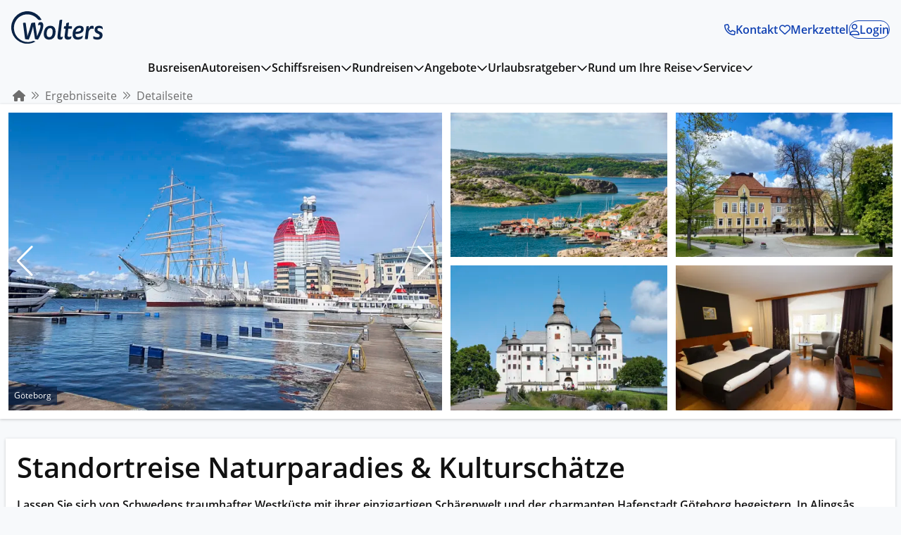

--- FILE ---
content_type: text/css; charset=utf-8
request_url: https://www.wolters-rundreisen.de/_nuxt/entry.6745d4cf.css
body_size: 26670
content:
:host,:root{--ol-background-color:#fff;--ol-accent-background-color:#f5f5f5;--ol-subtle-background-color:hsla(0,0%,50%,.25);--ol-partial-background-color:hsla(0,0%,100%,.75);--ol-foreground-color:#333;--ol-subtle-foreground-color:#666;--ol-brand-color:#0af}.ol-box{background-color:var(--ol-partial-background-color);border:1.5px solid var(--ol-background-color);border-radius:2px;box-sizing:border-box}.ol-mouse-position{position:absolute;right:8px;top:8px}.ol-scale-line{background:var(--ol-partial-background-color);border-radius:4px;bottom:8px;left:8px;padding:2px;position:absolute}.ol-scale-line-inner{border:1px solid var(--ol-subtle-foreground-color);border-top:none;color:var(--ol-foreground-color);font-size:10px;margin:1px;text-align:center;transition:all .25s;will-change:contents,width}.ol-scale-bar{bottom:8px;left:8px;position:absolute}.ol-scale-bar-inner{display:flex}.ol-scale-step-marker{background-color:var(--ol-foreground-color);float:right;height:15px;width:1px;z-index:10}.ol-scale-step-text{bottom:-5px;font-size:10px;z-index:11}.ol-scale-step-text,.ol-scale-text{color:var(--ol-foreground-color);position:absolute;text-shadow:-1.5px 0 var(--ol-partial-background-color),0 1.5px var(--ol-partial-background-color),1.5px 0 var(--ol-partial-background-color),0 -1.5px var(--ol-partial-background-color)}.ol-scale-text{bottom:25px;font-size:12px;text-align:center}.ol-scale-singlebar{border:1px solid var(--ol-foreground-color);box-sizing:border-box;height:10px;position:relative;z-index:9}.ol-scale-singlebar-even{background-color:var(--ol-subtle-foreground-color)}.ol-scale-singlebar-odd{background-color:var(--ol-background-color)}.ol-unsupported{display:none}.ol-unselectable,.ol-viewport{-webkit-touch-callout:none;-webkit-user-select:none;-moz-user-select:none;user-select:none;-webkit-tap-highlight-color:transparent}.ol-viewport canvas{all:unset;overflow:hidden}.ol-viewport{touch-action:pan-x pan-y}.ol-selectable{-webkit-touch-callout:default;-webkit-user-select:text;-moz-user-select:text;user-select:text}.ol-grabbing{cursor:grabbing}.ol-grab{cursor:move;cursor:grab}.ol-control{background-color:var(--ol-subtle-background-color);border-radius:4px;position:absolute}.ol-zoom{left:.5em;top:.5em}.ol-rotate{right:.5em;top:.5em;transition:opacity .25s linear,visibility 0s linear}.ol-rotate.ol-hidden{opacity:0;transition:opacity .25s linear,visibility 0s linear .25s;visibility:hidden}.ol-zoom-extent{left:.5em;top:4.643em}.ol-full-screen{right:.5em;top:.5em}.ol-control button{background-color:var(--ol-background-color);border:none;border-radius:2px;color:var(--ol-subtle-foreground-color);display:block;font-size:inherit;font-weight:700;height:1.375em;line-height:.4em;margin:1px;padding:0;text-align:center;text-decoration:none;width:1.375em}.ol-control button::-moz-focus-inner{border:none;padding:0}.ol-zoom-extent button{line-height:1.4em}.ol-compass{display:block;font-weight:400;will-change:transform}.ol-touch .ol-control button{font-size:1.5em}.ol-touch .ol-zoom-extent{top:5.5em}.ol-control button:focus,.ol-control button:hover{color:var(--ol-foreground-color);outline:1px solid var(--ol-subtle-foreground-color);text-decoration:none}.ol-zoom .ol-zoom-in{border-radius:2px 2px 0 0}.ol-zoom .ol-zoom-out{border-radius:0 0 2px 2px}.ol-attribution{align-items:center;bottom:.5em;display:flex;flex-flow:row-reverse;max-width:calc(100% - 1.3em);right:.5em;text-align:right}.ol-attribution a{color:var(--ol-subtle-foreground-color);text-decoration:none}.ol-attribution ul{color:var(--ol-foreground-color);font-size:12px;margin:0;padding:1px .5em;text-shadow:0 0 2px var(--ol-background-color)}.ol-attribution li{display:inline;list-style:none}.ol-attribution li:not(:last-child):after{content:" "}.ol-attribution img{max-height:2em;max-width:inherit;vertical-align:middle}.ol-attribution button{flex-shrink:0}.ol-attribution.ol-collapsed ul{display:none}.ol-attribution:not(.ol-collapsed){background:var(--ol-partial-background-color)}.ol-attribution.ol-uncollapsible{border-radius:4px 0 0;bottom:0;right:0}.ol-attribution.ol-uncollapsible img{margin-top:-.2em;max-height:1.6em}.ol-attribution.ol-uncollapsible button{display:none}.ol-zoomslider{height:200px;left:.5em;top:4.5em}.ol-zoomslider button{height:10px;position:relative}.ol-touch .ol-zoomslider{top:5.5em}.ol-overviewmap{bottom:.5em;left:.5em}.ol-overviewmap.ol-uncollapsible{border-radius:0 4px 0 0;bottom:0;left:0}.ol-overviewmap .ol-overviewmap-map,.ol-overviewmap button{display:block}.ol-overviewmap .ol-overviewmap-map{border:1px solid var(--ol-subtle-foreground-color);height:150px;width:150px}.ol-overviewmap:not(.ol-collapsed) button{bottom:0;left:0;position:absolute}.ol-overviewmap.ol-collapsed .ol-overviewmap-map,.ol-overviewmap.ol-uncollapsible button{display:none}.ol-overviewmap:not(.ol-collapsed){background:var(--ol-subtle-background-color)}.ol-overviewmap-box{border:1.5px dotted var(--ol-subtle-foreground-color)}.ol-overviewmap .ol-overviewmap-box:hover{cursor:move}.ol-overviewmap .ol-viewport:hover{cursor:pointer}.ol-control i{cursor:default}.ol-control.ol-bar{left:50%;min-height:1em;min-width:1em;position:absolute;top:.5em;transform:translate(-50%);-webkit-transform:translate(-50%);white-space:nowrap}.ol-control.ol-toggle .ol-option-bar{display:none}.ol-control.ol-bar .ol-control{background-color:transparent;bottom:auto;display:inline-block;left:auto;margin:0;padding:0;position:relative;right:auto;top:auto;transform:none;-webkit-transform:none;vertical-align:middle}.ol-control.ol-bar .ol-bar{position:static}.ol-control.ol-bar .ol-control button{margin:2px 1px;outline:none}.ol-control.ol-bar.ol-left{left:.5em;top:50%;transform:translateY(-50%)}.ol-control.ol-bar.ol-left .ol-control{display:block}.ol-control.ol-bar.ol-right{left:auto;right:.5em;top:50%;transform:translateY(-50%)}.ol-control.ol-bar.ol-right .ol-control{display:block}.ol-control.ol-bar.ol-bottom{bottom:.5em;top:auto}.ol-control.ol-bar.ol-top.ol-left,.ol-control.ol-bar.ol-top.ol-right{top:4.5em;transform:none}.ol-touch .ol-control.ol-bar.ol-top.ol-left,.ol-touch .ol-control.ol-bar.ol-top.ol-right{top:5.5em}.ol-control.ol-bar.ol-bottom.ol-left,.ol-control.ol-bar.ol-bottom.ol-right{bottom:.5em;top:auto;transform:none}.ol-control.ol-bar.ol-group{margin:1px 1px 1px 0}.ol-control.ol-bar.ol-left .ol-group,.ol-control.ol-bar.ol-right .ol-group{margin:1px 1px 0}.ol-control.ol-bar.ol-group button{border-radius:0;margin:0 0 0 1px}.ol-control.ol-bar.ol-left .ol-group button,.ol-control.ol-bar.ol-left.ol-group button,.ol-control.ol-bar.ol-right .ol-group button,.ol-control.ol-bar.ol-right.ol-group button{margin:0 0 1px}.ol-control.ol-bar.ol-group .ol-control:first-child>button{border-radius:5px 0 0 5px}.ol-control.ol-bar.ol-group .ol-control:last-child>button{border-radius:0 5px 5px 0}.ol-control.ol-bar.ol-left .ol-group .ol-control:first-child>button,.ol-control.ol-bar.ol-left.ol-group .ol-control:first-child>button,.ol-control.ol-bar.ol-right .ol-group .ol-control:first-child>button,.ol-control.ol-bar.ol-right.ol-group .ol-control:first-child>button{border-radius:5px 5px 0 0}.ol-control.ol-bar.ol-left .ol-group .ol-control:last-child>button,.ol-control.ol-bar.ol-left.ol-group .ol-control:last-child>button,.ol-control.ol-bar.ol-right .ol-group .ol-control:last-child>button,.ol-control.ol-bar.ol-right.ol-group .ol-control:last-child>button{border-radius:0 0 5px 5px}.ol-control.ol-bar .ol-rotate{opacity:1;visibility:visible}.ol-control.ol-bar .ol-rotate button{display:block}.ol-control.ol-bar .ol-toggle.ol-active button:hover,.ol-control.ol-bar .ol-toggle.ol-active>button{background-color:#0af;color:#fff}.ol-control.ol-toggle button:disabled{background-color:#ccc}.ol-control.ol-bar .ol-control.ol-option-bar{background-color:#fffc;border-radius:0;box-shadow:0 0 0 1px #003c8880,1px 1px 2px #00000080;display:none;left:0;margin:5px 0;position:absolute;top:100%}.ol-control.ol-bar .ol-option-bar:before{border:.5em solid transparent;border-bottom-color:#003c8880;bottom:100%;content:"";left:.3em;pointer-events:none;position:absolute}.ol-control.ol-bar .ol-option-bar .ol-control{display:table-cell}.ol-control.ol-bar .ol-control .ol-bar{display:none}.ol-control.ol-bar .ol-control.ol-active>.ol-option-bar{display:block}.ol-control.ol-bar .ol-control.ol-collapsed ul{display:none}.ol-control.ol-bar .ol-control.ol-text-button>div,.ol-control.ol-bar .ol-control.ol-text-button>div:hover{background-color:transparent;color:#003c8880;margin:0;min-width:1.375em;width:auto}.ol-control.ol-bar .ol-control.ol-text-button{border-left:1px solid rgba(0,60,136,.8);border-radius:0;font-size:.9em}.ol-control.ol-bar .ol-control.ol-text-button:first-child{border-left:0}.ol-control.ol-bar .ol-control.ol-text-button>div{font-family:Arial,Helvetica,sans-serif;font-size:1.14em;font-weight:400;padding:.11em .3em}.ol-control.ol-bar .ol-control.ol-text-button div:hover{color:#003c88}.ol-control.ol-bar.ol-bottom .ol-option-bar{bottom:100%;top:auto}.ol-control.ol-bar.ol-bottom .ol-option-bar:before{border-color:rgba(0,60,136,.5) transparent transparent;bottom:auto;top:100%}.ol-control.ol-bar.ol-left .ol-option-bar{bottom:auto;left:100%;margin:0 5px;top:0}.ol-control.ol-bar.ol-left .ol-option-bar:before{border-color:transparent rgba(0,60,136,.5) transparent transparent;bottom:auto;left:auto;right:100%;top:.3em}.ol-control.ol-bar.ol-right .ol-option-bar{bottom:auto;left:auto;margin:0 5px;right:100%;top:0}.ol-control.ol-bar.ol-right .ol-option-bar:before{border-color:transparent transparent transparent rgba(0,60,136,.5);bottom:auto;left:100%;top:.3em}.ol-control.ol-bar.ol-left .ol-option-bar .ol-option-bar,.ol-control.ol-bar.ol-right .ol-option-bar .ol-option-bar{bottom:auto;left:.3em;margin:5px 0;right:auto;top:100%}.ol-control.ol-bar.ol-right .ol-option-bar .ol-option-bar{left:auto;right:.3em}.ol-control.ol-bar.ol-left .ol-option-bar .ol-option-bar:before,.ol-control.ol-bar.ol-right .ol-option-bar .ol-option-bar:before{border-color:transparent transparent rgba(0,60,136,.5);bottom:100%;left:.3em;right:auto;top:auto}.ol-control.ol-bar.ol-right .ol-option-bar .ol-option-bar:before{left:auto;right:.3em}.ol-control-title{left:0;position:absolute;right:0;top:0}.ol-center-position{background-color:#fffc;bottom:0;left:50%;padding:.1em 1em;position:absolute;transform:translate(-50%)}.ol-compassctrl{display:none;left:auto;right:1em;top:1em}.ol-compassctrl.ol-visible{display:block!important}.ol-ext-dialog{background-color:#00000080;height:100%;left:0;opacity:0;pointer-events:none!important;position:fixed;top:-100%;transition:opacity .2s,top 0s .2s;width:150%;z-index:1000}.ol-ext-dialog.ol-visible{opacity:1;pointer-events:all!important;top:0;transition:opacity .2s,top 0s}.ol-viewport .ol-ext-dialog{position:absolute}.ol-ext-dialog>form>h2{display:none;margin:0 .5em .5em 0;overflow:hidden;text-overflow:ellipsis;white-space:nowrap}.ol-ext-dialog>form.ol-title>h2{display:block}.ol-ext-dialog>form{background-color:#fff;border:1px solid #333;box-shadow:3px 3px 4px #00000080;box-sizing:border-box;left:33.33%;max-height:100%;max-width:60%;min-height:3em;min-width:5em;overflow-x:hidden;overflow-y:auto;padding:1em;position:absolute;top:0;transform:translate(-50%,-30%);transition:top .2s,transform .2s}dialog.ol-ext-dialog>form{left:50%;max-width:90%;width:-moz-max-content;width:max-content}.ol-ext-dialog>form.ol-closebox{padding-top:1.5em}.ol-ext-dialog>form.ol-title{padding-top:1em}.ol-ext-dialog>form.ol-button{padding-bottom:.5em}.ol-ext-dialog.ol-zoom>form{top:30%;transform:translate(-50%,-30%) scale(0)}.ol-ext-dialog.ol-visible>form{top:30%}.ol-ext-dialog.ol-zoom.ol-visible>form{transform:translate(-50%,-30%) scale(1)}.ol-ext-dialog>form .ol-content{overflow-x:hidden;overflow-y:auto}.ol-ext-dialog>form .ol-closebox{cursor:pointer;display:none;height:1em;position:absolute;right:.5em;top:.5em;width:1em}.ol-ext-dialog>form.ol-closebox .ol-closebox{display:block}.ol-ext-dialog>form .ol-closebox:after,.ol-ext-dialog>form .ol-closebox:before{background-color:currentColor;border-radius:.1em;content:"";height:.1em;left:50%;position:absolute;top:50%;transform:translate(-50%,-50%) rotate(45deg);width:1em}.ol-ext-dialog>form .ol-closebox:before{transform:translate(-50%,-50%) rotate(-45deg)}.ol-ext-dialog>form .ol-buttons{overflow-x:hidden;text-align:right}.ol-ext-dialog>form .ol-buttons input{background:none;border:0;border-radius:.25em;color:#003c88;cursor:pointer;font-size:1em;margin-top:.5em;outline-width:0;padding:.5em}.ol-ext-dialog>form .ol-buttons input:hover{background-color:#003c881a}.ol-ext-dialog>form .ol-buttons input[type=submit]{font-weight:700}.ol-ext-dialog .ol-progress-message{font-size:.9em;padding-bottom:.5em;text-align:center}.ol-ext-dialog .ol-progress-bar{border:1px solid #369;height:1em;margin:.5em auto 0;max-width:100%;overflow:hidden;padding:2px;width:20em}.ol-ext-dialog .ol-progress-bar>div{background:#369;height:100%;transition:width .3s;width:50%}.ol-ext-dialog .ol-progress-bar>div.notransition{transition:unset}.ol-ext-dialog.ol-fullscreen-dialog form{background:transparent;border:none;bottom:1em;box-shadow:none;color:#fff;left:1em;max-width:calc(66.6% - 2em);right:1em;text-align:center;top:1em;transform:none}.ol-ext-dialog.ol-fullscreen-dialog form .ol-closebox{font-size:2em;right:0;top:0}.ol-ext-dialog.ol-fullscreen-dialog .ol-closebox:after,.ol-ext-dialog.ol-fullscreen-dialog .ol-closebox:before{border:.1em solid}.ol-ext-dialog.ol-fullscreen-dialog img,.ol-ext-dialog.ol-fullscreen-dialog video{max-width:100%}body>.ol-ext-dialog .ol-content{max-height:calc(100vh - 10em)}body>.ol-ext-dialog>form{overflow:visible}.ol-editbar .ol-button button{box-sizing:border-box;display:inline-block;font-style:normal;position:relative;vertical-align:middle}.ol-editbar .ol-button button:after,.ol-editbar .ol-button button:before{background-color:currentColor;border-width:0;box-sizing:border-box;content:"";position:absolute}.ol-editbar .ol-button button:focus{outline:none}.ol-editbar .ol-selection>button:before{background-color:transparent;border-color:currentcolor transparent;border-style:solid;border-width:0 .25em .65em;box-shadow:0 .6em 0 -.23em;height:1em;left:.5em;top:.35em;transform:translate(-50%,-50%) rotate(-30deg);width:.6em}.ol-editbar .ol-selection0>button:after{background-color:transparent;border-color:currentcolor transparent;border-style:solid;border-width:0 .05em .7em;height:.6em;left:.7em;top:.5em;transform:rotate(-45deg);width:.28em}.ol-editbar .ol-delete button:after,.ol-editbar .ol-delete button:before{height:.2em;left:50%;top:50%;transform:translate(-50%,-50%) rotate(45deg);width:1em}.ol-editbar .ol-delete button:after{transform:translate(-50%,-50%) rotate(-45deg)}.ol-editbar .ol-info button:before{border-radius:.03em;height:.6em;left:50%;top:.47em;transform:translate(-50%);width:.25em}.ol-editbar .ol-info button:after{border-radius:.03em;box-shadow:-.1em .35em,-.1em .82em,.1em .82em;height:.2em;left:50%;top:.12em;transform:translate(-50%);width:.25em}.ol-editbar .ol-drawpoint button:before{background-color:transparent;border:.15em solid;border-radius:50%;height:.7em;left:50%;top:.2em;transform:translate(-50%);width:.7em}.ol-editbar .ol-drawpoint button:after{background-color:transparent;border-color:currentcolor transparent;border-style:solid;border-width:.4em .2em 0;height:.4em;left:50%;top:.8em;transform:translate(-50%);width:.4em}.ol-editbar .ol-drawhole>button:before,.ol-editbar .ol-drawline>button:before,.ol-editbar .ol-drawpolygon>button:before{background-color:transparent;border:.13em solid;border-width:.2em .13em .09em;height:.8em;left:.25em;top:.2em;transform:rotate(10deg) perspective(1em) rotateX(40deg);width:.8em}.ol-editbar .ol-drawline>button:before{border-bottom:0}.ol-editbar .ol-drawhole>button:after,.ol-editbar .ol-drawline>button:after,.ol-editbar .ol-drawpolygon>button:after{box-shadow:-.2em .55em,.6em .1em,.65em .7em;height:.3em;left:.25em;top:.2em;width:.3em}.ol-editbar .ol-drawhole>button:after{box-shadow:-.2em .55em,.6em .1em,.65em .7em,.25em .35em}.ol-editbar .ol-offset>button i,.ol-editbar .ol-transform>button i{height:.9em;left:50%;overflow:hidden;position:absolute;top:50%;transform:translate(-50%,-50%);width:.9em}.ol-editbar .ol-offset>button i{height:.8em;width:.8em}.ol-editbar .ol-offset>button i:before,.ol-editbar .ol-transform>button i:after,.ol-editbar .ol-transform>button i:before{background-color:currentColor;box-shadow:.5em 0 0 .1em,-.5em 0 0 .1em;content:"";height:1em;left:50%;position:absolute;top:50%;transform:translate(-50%,-50%) rotate(45deg);width:.1em}.ol-editbar .ol-offset>button i:before{box-shadow:.45em 0 0 .1em,-.45em 0 0 .1em}.ol-editbar .ol-transform>button i:after{transform:translate(-50%,-50%) rotate(-45deg)}.ol-editbar .ol-split>button:before{border-radius:50%;box-shadow:.1em -.4em,-.15em -.25em;height:.3em;left:.75em;top:.81em;width:.3em}.ol-editbar .ol-split>button:after{background-color:transparent;border:.1em solid;border-radius:.1em;border-width:0 .2em .2em 0;height:.8em;left:-.1em;top:.15em;transform:rotate(20deg) scaleY(.6) rotate(-45deg);width:.8em}.ol-editbar .ol-drawregular>button:before{background-color:transparent;border:.1em solid;height:.9em;left:50%;top:50%;transform:translate(-50%,-50%);width:.9em}.ol-editbar .ol-drawregular .ol-bar .ol-text-button>div>div>div{border-color:transparent currentcolor;border-style:solid;border-width:.5em;cursor:pointer;display:inline-block;vertical-align:text-bottom}.ol-control.ol-bar.ol-editbar .ol-drawregular .ol-bar,.ol-editbar .ol-drawregular .ol-bar:before{left:50%;transform:translate(-50%)}.ol-editbar .ol-drawregular .ol-bar .ol-text-button{min-width:6em;text-align:center}.ol-editbar .ol-drawregular .ol-bar .ol-text-button>div>div>div:first-child{border-width:.5em .5em .5em 0;margin:0 .5em 0 0}.ol-editbar .ol-drawregular .ol-bar .ol-text-button>div>div>div:last-child{border-width:.5em 0 .5em .5em;margin:0 0 0 .5em}.ol-feature-list{position:relative}.ol-control.ol-feature-list{bottom:0;left:0;position:absolute;width:100%}.ol-control.ol-feature-list>button:before{background-image:linear-gradient(90deg,currentColor,transparent);box-shadow:inset 0 2.5px;content:"";height:50%;left:50%;position:absolute;top:50%;transform:translate(-50%,-50%);width:60%}.ol-control.ol-feature-list.ol-collapsed{bottom:.5em;left:.5em;width:auto}.ol-feature-list .ol-content{background-color:#f4f6f8;clear:both}.ol-feature-list.ol-collapsed .ol-content>*{display:none}.ol-feature-list .ol-header{overflow:hidden;position:relative}.ol-feature-list.ol-collapsed .ol-header{display:block}.ol-control.ol-feature-list.ol-collapsed .ol-content,.ol-control.ol-feature-list>button{display:none}.ol-control.ol-feature-list.ol-collapsed>button{display:block}.ol-feature-list .ol-sizer{background-color:#ccc;border:1px solid #f4f6f8;border-width:1px 0;cursor:row-resize;height:1px;position:relative;width:100%}.ol-feature-list.ol-bottom .ol-sizer{bottom:0;position:absolute}.ol-feature-list .ol-sizer:before{background-color:#ddd;border:3px solid transparent;border-radius:2px;border-width:3px 1.5em;box-shadow:inset 0 -1px #aaa,inset 0 1px #aaa;content:"";height:4px;left:50%;position:absolute;top:50%;transform:translate(-50%,-50%);width:1.5em;z-index:1}.ol-feature-list .ol-sizer:hover:before{background-color:#ccc}.ol-feature-list .ol-content .ol-header p{display:inline-block;margin:.1em .25em;overflow:hidden;text-overflow:ellipsis;vertical-align:middle;white-space:nowrap;width:calc(100% - 2em)}.ol-feature-list .ol-content .ol-header .ol-buttons{position:absolute;right:0;top:50%;transform:translateY(-50%)}.ol-feature-list .ol-content .ol-header button{background:transparent;border:0;box-sizing:border-box;height:1em;margin:0 .2em;position:relative;vertical-align:middle;width:1em}.ol-feature-list .ol-content .ol-header button.ol-closebox:after,.ol-feature-list .ol-content .ol-header button.ol-closebox:before{background:currentColor;content:"";display:block;font-style:normal;height:1em;left:50%;position:absolute;top:50%;transform:translate(-50%,-50%) rotate(45deg);width:.1em}.ol-feature-list .ol-content .ol-header button.ol-closebox:after{transform:translate(-50%,-50%) rotate(-45deg)}.ol-feature-list.ol-collapsed .ol-content .ol-header button.ol-closebox{border:1px solid}.ol-feature-list.ol-collapsed .ol-content .ol-header button.ol-closebox:before{transform:translate(-50%,-50%) rotate(90deg)}.ol-feature-list.ol-collapsed .ol-content .ol-header button.ol-closebox:after{display:none}.ol-feature-list .ol-scroll-container{height:10em;min-height:3em;overflow:auto}.ol-feature-list .ol-scroll-container:focus{outline:unset}.ol-feature-list table{background-color:#fff;border-collapse:collapse;position:relative;white-space:nowrap}.ol-feature-list table thead{background-color:#f4f6f8;overflow:hidden;position:sticky;top:0}.ol-feature-list table tr{box-sizing:border-box;height:1.4em}.ol-feature-list table tbody tr:hover{background-color:#eee;cursor:pointer}.ol-feature-list table tbody tr.ol-selected{background-color:#eee}.ol-feature-list table td{border:0 solid #ddd;border-width:0 0 1px 1px;overflow:hidden;width:100px}.ol-feature-list table td.number{text-align:right}.ol-feature-list table td.undefined{background-color:#fafafa;text-align:center}.ol-feature-list table .ol-selected td,.ol-feature-list table tr:hover td{background-color:transparent}.ol-feature-list thead td{position:relative}.ol-feature-list thead td.sort{padding-right:1.5em}.ol-feature-list thead td p{display:inline-block;margin:0}.ol-feature-list table td button{background-color:transparent;border:0;height:1.4em;margin:.1em 0;padding:0;position:absolute;right:0;top:0;width:1.2em}.ol-feature-list thead td button.sort:before{content:"⇅";cursor:pointer;font-size:1em;font-style:normal;font-weight:400;line-height:1em}.ol-feature-list thead td button.sortup:before{content:"↧"}.ol-feature-list thead td button.sortdown:before{content:"↥"}.ol-gauge{background-color:#ffffff80;left:50%;padding:.1em .5em;top:.5em;transform:translate(-50%)}.ol-gauge>*{display:inline-block;vertical-align:middle}.ol-gauge>span{margin:0 .5em 0 0}.ol-gauge>div{border:1px solid rgba(0,60,136,.5);border-radius:3px;display:inline-block;padding:1px;width:200px}.ol-gauge button{height:.8em;margin:0;max-width:100%}.ol-control.ol-bookmark{background-color:#ffffff80;left:3em;top:.5em}.ol-control.ol-bookmark button{position:relative}.ol-control.ol-bookmark>button:before{border-color:currentcolor currentcolor transparent;border-style:solid;border-width:10px 5px 4px;content:"";height:0;left:50%;position:absolute;top:50%;transform:translate(-50%,-50%)}.ol-control.ol-bookmark>div{display:block;min-width:5em}.ol-control.ol-bookmark.ol-collapsed>div{display:none}.ol-control.ol-bookmark input{font-size:.9em;margin:0 .5em .5em;padding:0 .5em}.ol-control.ol-bookmark ul{list-style:none;margin:0 0 .5em;min-width:10em;padding:0}.ol-control.ol-bookmark li{clear:both;color:#003c88cc;cursor:default;font-size:.9em;padding:0 .2em 0 .5em}.ol-control.ol-bookmark li:hover{background-color:#003c8880;color:#fff}.ol-control.ol-bookmark>div button{background-color:transparent;border-radius:0;cursor:pointer;float:right;height:.8em;width:1em}.ol-control.ol-bookmark>div button:before{border-radius:0;color:#936;content:"⨯";font-size:1.2em;left:50%;line-height:1em;position:absolute;top:50%;transform:translate(-50%,-50%)}.ol-bookmark input,.ol-bookmark ul li button{display:none}.ol-bookmark.ol-editable input,.ol-bookmark.ol-editable ul li button{display:block}.ol-control.ol-geobt{bottom:3em;left:auto;right:.5em;top:auto}.ol-touch .ol-control.ol-geobt{bottom:3.5em}.ol-control.ol-geobt button:before{border:.16em solid;border-radius:50%;height:.4em;width:.4em}.ol-control.ol-geobt button:after,.ol-control.ol-geobt button:before{background:transparent;content:"";left:50%;position:absolute;top:50%;transform:translate(-50%,-50%)}.ol-control.ol-geobt button:after{box-shadow:.42em 0,-.42em 0,0 .42em,0 -.42em;height:.2em;width:.2em}.ol-control.ol-bar.ol-geobar .ol-control{display:inline-block;vertical-align:middle}.ol-control.ol-bar.ol-geobar .ol-bar{display:none}.ol-bar.ol-geobar.ol-active .ol-bar{display:inline-block}.ol-bar.ol-geobar .geolocBt button:after,.ol-bar.ol-geobar .geolocBt button:before{border:1px solid transparent;border-top-color:currentcolor;border-width:.3em .8em 0 .2em;content:"";display:block;font-size:1.2em;left:.15em;position:absolute;top:.45em;transform:rotate(-30deg)}.ol-bar.ol-geobar .geolocBt button:after{border-color:transparent transparent currentColor;border-width:0 .8em .3em .2em;transform:rotate(-61deg)}.ol-bar.ol-geobar .startBt button:before{background-color:#800;border-radius:50%;content:"";display:block;height:1em;left:50%;position:absolute;top:50%;transform:translate(-50%,-50%);width:1em}.ol-bar.ol-geobar .pauseBt button:after,.ol-bar.ol-geobar .pauseBt button:before{background-color:currentColor;content:"";display:block;height:1em;left:35%;position:absolute;top:50%;transform:translate(-50%,-50%);width:.25em}.ol-bar.ol-geobar .pauseBt button:after{left:65%}.ol-bar.ol-geobar.centerTrack .pauseBt,.ol-bar.ol-geobar.centerTrack .startBt,.ol-bar.ol-geobar.centerTrack.pauseTrack .pauseBt,.ol-bar.ol-geobar.pauseTrack .startBt,.ol-control.ol-bar.ol-geobar .centerBt,.ol-control.ol-bar.ol-geobar .pauseBt{display:none}.ol-bar.ol-geobar.centerTrack .centerBt,.ol-bar.ol-geobar.pauseTrack .pauseBt{display:inline-block}.ol-control.ol-globe{border-radius:50%;bottom:.5em;left:.5em;opacity:.7;position:absolute;transform:scale(.5);-webkit-transform:scale(.5);transform-origin:0 100%;-webkit-transform-origin:0 100%}.ol-control.ol-globe:hover{opacity:.9}.ol-control.ol-globe .panel{background-color:#fff;border-radius:50%;box-shadow:0 0 10px 5px #ffffff80;cursor:pointer;display:block;height:170px;overflow:hidden;width:170px}.ol-control.ol-globe .panel .ol-viewport{border-radius:50%}.ol-control.ol-globe .ol-pointer{background-color:#fff;border:10px solid red;border-radius:50%;display:block;height:10px;left:50%;position:absolute;top:50%;transform:translate(-15px,-40px);-webkit-transform:translate(-15px,-40px);transition:opacity .15s,top 0s,left 0s;-webkit-transition:opacity .15s,top 0s,left 0s;width:10px;z-index:1}.ol-control.ol-globe .ol-pointer.hidden{opacity:0;transition:opacity .15s,top 3s,left 5s;-webkit-transition:opacity .15s,top 3s,left 5s}.ol-control.ol-globe .ol-pointer:before{border-radius:50%;box-shadow:6px 6px 10px 5px #000;content:"";display:block;height:0;left:0;position:absolute;top:23px;width:0}.ol-control.ol-globe .ol-pointer:after{border-color:red transparent;border-style:solid;border-width:20px 10px 0;content:"";display:block;height:0;left:-50%;position:absolute;top:100%;width:0}.ol-control.ol-globe .panel:before{box-shadow:inset -20px -20px 80px 2px #000000b3;height:100%;left:0;top:0;width:100%}.ol-control.ol-globe .panel:after,.ol-control.ol-globe .panel:before{border-radius:50%;content:"";display:block;position:absolute;z-index:1}.ol-control.ol-globe .panel:after{box-shadow:0 0 20px 7px #fff;height:0;left:23%;top:20%;transform:rotate(-40deg);width:20%}.ol-control.ol-globe.ol-collapsed .panel{display:none}.ol-control-top.ol-globe{bottom:auto;top:5em;transform-origin:0 0;-webkit-transform-origin:0 0}.ol-control-right.ol-globe{left:auto;right:.5em;transform-origin:100% 100%;-webkit-transform-origin:100% 100%}.ol-control-right.ol-control-top.ol-globe{left:auto;right:.5em;transform-origin:100% 0;-webkit-transform-origin:100% 0}.ol-gridreference{background:#fff;border:1px solid #000;max-height:100%;overflow:auto;right:0;top:0}.ol-gridreference input{width:100%}.ol-gridreference ul{list-style:none;margin:0;padding:0}.ol-gridreference li{cursor:pointer;padding:0 .5em}.ol-gridreference ul li:hover{background-color:#ccc}.ol-gridreference li.ol-title,.ol-gridreference li.ol-title:hover{background:rgba(0,60,136,.5);color:#fff;cursor:default}.ol-gridreference ul li .ol-ref{margin-left:.5em}.ol-gridreference ul li .ol-ref:before{content:"("}.ol-gridreference ul li .ol-ref:after{content:")"}.ol-control.ol-imageline{border-radius:0;bottom:0;left:0;overflow:visible;padding:0;right:0;transition:.3s}.ol-control.ol-imageline.ol-collapsed{transform:translateY(100%)}.ol-imageline>div{height:4em;overflow:hidden;position:relative;scroll-behavior:smooth;white-space:nowrap;width:100%}.ol-imageline>div.ol-move{scroll-behavior:unset}.ol-control.ol-imageline button{box-shadow:0 0 0 .15em #fff6;margin:.65em;position:absolute;top:-1em;transform:translateY(-100%)}.ol-control.ol-imageline button:before{border:.1em solid;border-width:.15em .15em 0 0;content:"";height:.4em;left:50%;position:absolute;top:40%;transform:translate(-50%,-50%) rotate(135deg);width:.4em}.ol-control.ol-imageline.ol-collapsed button:before{top:60%;transform:translate(-50%,-50%) rotate(-45deg)}.ol-imageline,.ol-imageline:hover{background-color:#000000bf}.ol-imageline.ol-arrow:after,.ol-imageline.ol-arrow:before{border-color:#fff #000;border-style:solid;border-width:1em .6em 1em 0;box-shadow:-.6em 0 0 1em #fff;content:"";left:.2em;opacity:.8;pointer-events:none;position:absolute;top:50%;transform:translateY(-50%);z-index:1}.ol-imageline.ol-arrow:after{border-width:1em 0 1em .6em;box-shadow:.6em 0 0 1em #fff;left:auto;right:.2em}.ol-imageline.ol-scroll0.ol-arrow:before,.ol-imageline.ol-scroll1.ol-arrow:after{display:none}.ol-imageline .ol-image{cursor:pointer;display:inline-block;height:100%;position:relative}.ol-imageline img{border:.25em solid transparent;box-sizing:border-box;max-height:100%;opacity:0;transition:1s}.ol-imageline img.ol-loaded{opacity:1}.ol-imageline .ol-image.select{background-color:#fff}.ol-imageline .ol-image span{background-color:#00000080;bottom:0;color:#fff;display:none;font-size:.8em;left:50%;line-height:1.2em;max-height:2.4em;overflow:hidden;position:absolute;text-align:center;transform:translate(-50%) scaleX(.8);white-space:normal;width:125%}.ol-imageline .ol-image:hover span{display:block}.ol-control.ol-routing.ol-isochrone .ol-method-distance,.ol-control.ol-routing.ol-isochrone .ol-method-time,.ol-control.ol-routing.ol-isochrone>button{position:relative}.ol-control.ol-routing.ol-isochrone .ol-method-time:before,.ol-control.ol-routing.ol-isochrone>button:before{border:.1em solid;border-radius:50%;box-shadow:0 -.5em 0 -.35em,.4em -.35em 0 -.35em;content:"";height:.8em;left:50%;position:absolute;top:50%;transform:translate(-50%,-50%);width:.8em;clip:unset}.ol-control.ol-routing.ol-isochrone .ol-method-time:after,.ol-control.ol-routing.ol-isochrone>button:after{border:.3em solid transparent;border-radius:50%;border-right-color:currentcolor;box-shadow:none;box-sizing:border-box;content:"";left:50%;position:absolute;top:50%;transform:translate(-50%,-50%) rotate(-60deg);clip:unset}.ol-control.ol-routing.ol-isochrone .ol-method-distance:before{border:.1em solid;box-sizing:border-box;content:"";height:.5em;left:50%;position:absolute;top:50%;transform:translate(-50%,-50%) rotate(-30deg);width:1em}.ol-control.ol-routing.ol-isochrone .ol-method-distance:after{box-shadow:inset 0 -.15em,0 .1em,.25em .1em,-.25em .1em;content:"";height:.15em;left:50%;position:absolute;top:50%;transform:translate(-50%,-50%) rotate(-30deg);width:.1em}.ol-control.ol-routing.ol-isochrone .ol-direction-direct:before,.ol-control.ol-routing.ol-isochrone .ol-direction-reverse:before{border:.1em solid;border-radius:50%;box-shadow:.25em 0 0 -.05em;box-sizing:border-box;content:"";height:.3em;left:30%;position:absolute;top:50%;transform:translate(-50%,-50%);width:.3em}.ol-control.ol-routing.ol-isochrone .ol-direction-direct:after,.ol-control.ol-routing.ol-isochrone .ol-direction-reverse:after{border-color:transparent currentcolor;border-style:solid;border-width:.4em 0 .4em .4em;content:"";left:70%;position:absolute;top:50%;transform:translate(-50%,-50%)}.ol-control.ol-routing.ol-isochrone .ol-direction-reverse:after{border-width:.4em .4em .4em 0}.ol-control.ol-isochrone.ol-collapsed .content{display:none}.ol-control.ol-isochrone input[type=number]{margin:0 .1em;text-align:right;width:3em}.ol-control.ol-isochrone .ol-distance input[type=number]{width:5em}.ol-isochrone .ol-distance,.ol-isochrone .ol-time{display:none}.ol-isochrone .ol-distance.selected,.ol-isochrone .ol-time.selected{display:block}.ol-control.ol-layerswitcher-popup{position:absolute;right:.5em;text-align:left;top:3em}.ol-control.ol-layerswitcher-popup .panel{background:#fff;clear:both}.ol-layerswitcher-popup .panel{list-style:none;margin:0;overflow:hidden;padding:.25em}.ol-layerswitcher-popup .panel ul{list-style:none;overflow:hidden;padding:0 0 0 20px}.ol-layerswitcher-popup.ol-collapsed .panel{display:none}.ol-layerswitcher-popup.ol-forceopen .panel{display:block}.ol-layerswitcher-popup button{background-color:#fff;background-image:url([data-uri]);background-position:50%;background-repeat:no-repeat;float:right;height:38px;width:38px}.ol-layerswitcher-popup li{color:#369;cursor:pointer;font-family:Trebuchet MS,Helvetica,sans-serif;padding:.25em 1em}.ol-layerswitcher-popup li.ol-header{display:none}.ol-layerswitcher-popup li.ol-visible,.ol-layerswitcher-popup li.select{background:rgba(0,60,136,.7);color:#fff}.ol-layerswitcher-popup li:hover{background:rgba(0,60,136,.9);color:#fff}.ol-control.ol-layerswitcher.ol-layer-shop{background-color:transparent;height:calc(100% - 4em);max-height:unset;max-width:16em;overflow:visible;pointer-events:none!important}.ol-control.ol-layerswitcher>*{pointer-events:auto}.ol-control.ol-layer-shop .panel-container,.ol-control.ol-layer-shop>button{box-shadow:0 0 0 3px #ffffff80}.ol-control.ol-layerswitcher.ol-layer-shop .panel-container{border:2px solid #369;border-width:2px 0;max-height:calc(100% - 6.5em);overflow-y:scroll;padding:0}.ol-control.ol-layer-shop .panel{box-sizing:border-box;margin:.25em .5em;padding:0}.ol-control.ol-layerswitcher.ol-layer-shop .panel-container.ol-scrolldiv{overflow:hidden}.ol-control.ol-layer-shop .ol-scroll{background-color:#0000004d;opacity:.5}.ol-layerswitcher.ol-layer-shop ul.panel li.ol-header{display:none}.ol-layerswitcher.ol-layer-shop ul.panel li{margin-right:0;padding-right:0}.ol-layerswitcher.ol-layer-shop .layerup{background-color:transparent;border-radius:3px;box-sizing:border-box;color:#003c88;height:1.5em;margin:0;width:1.4em}.ol-layerswitcher.ol-layer-shop .layerup:hover{background-color:#003c884d}.ol-layerswitcher.ol-layer-shop .layerup:before{background-color:currentColor;border:0;box-shadow:0 -4px,0 4px;height:2px;left:50%;top:50%;transform:translate(-50%,-50%);width:1em}.ol-layerswitcher.ol-layer-shop .layerup:after{content:unset}.ol-control.ol-layer-shop .ol-title-bar{background-color:#ffffff80;box-sizing:border-box;font-size:.9em;height:calc(2.8em - 4px);max-width:14.6em;overflow:hidden;padding:.7em .5em;text-align:right;text-overflow:ellipsis;transform:scaleY(1.1);transform-origin:100% 0;transition:transform .1s,width 0s;white-space:nowrap}.ol-control.ol-layer-shop:hover .ol-title-bar{background-color:#ffffffb3}.ol-control.ol-layer-shop.ol-collapsed .ol-title-bar{max-width:10em;transform:scale(.9,1.1)}.ol-control.ol-layer-shop.ol-forceopen .ol-title-bar{max-width:14.6em;transform:scaleY(1.1)}.ol-control.ol-layer-shop .ol-bar{background-color:#fff;box-shadow:0 0 0 3px #ffffff80;clear:both;height:1.75em;position:relative;text-align:right;z-index:10}.ol-control.ol-layer-shop.ol-collapsed .ol-bar,.ol-control.ol-layer-shop.ol-collapsed .ol-scroll{border-width:2px 0 0;display:none}.ol-control.ol-layer-shop.ol-forceopen .ol-bar,.ol-control.ol-layer-shop.ol-forceopen .ol-scroll{display:block}.ol-control.ol-layer-shop .ol-bar>*{background-color:transparent;display:inline-block;font-size:.9em;margin-top:.25em;vertical-align:middle}.ol-layer-shop .ol-bar .ol-button,.ol-touch .ol-layer-shop .ol-bar .ol-button{bottom:unset;left:unset;margin:0;position:relative;right:unset;top:unset}.ol-layer-shop .ol-bar button{background-color:#fff;color:#003c88}.ol-layer-shop .ol-bar button:hover{background-color:#003c8833}.ol-touch .ol-layerswitcher.ol-layer-shop>button{font-size:1.7em}.ol-touch .ol-layer-shop .ol-bar{height:2em}.ol-touch .ol-layer-shop .ol-control button{font-size:1.4em}.ol-touch .ol-control.ol-layer-shop .panel{max-height:calc(100% - 7em)}.ol-touch .ol-control.ol-layer-shop .panel label{height:1.8em}.ol-touch .ol-control.ol-layer-shop .panel label span{margin-left:.5em;padding-top:.25em}.ol-touch .ol-control.ol-layer-shop .panel label:after,.ol-touch .ol-control.ol-layer-shop .panel label:before{font-size:1.3em;z-index:1}.ol-control.ol-layerswitcher{box-sizing:border-box;max-height:calc(100% - 6em);overflow:hidden;position:absolute;right:.5em;text-align:left;top:3em}.ol-control.ol-layerswitcher .ol-switcherbottomdiv,.ol-control.ol-layerswitcher .ol-switchertopdiv{display:block}.ol-control.ol-layerswitcher.ol-collapsed .ol-switcherbottomdiv,.ol-control.ol-layerswitcher.ol-collapsed .ol-switchertopdiv{display:none}.ol-layerswitcher.ol-forceopen.ol-collapsed .ol-switcherbottomdiv,.ol-layerswitcher.ol-forceopen.ol-collapsed .ol-switchertopdiv{display:block}.ol-control.ol-layerswitcher .ol-switcherbottomdiv,.ol-control.ol-layerswitcher .ol-switchertopdiv{background:#fff;border-bottom:2px solid #369;border-top:2px solid transparent;box-sizing:border-box;cursor:pointer;height:45px;left:0;margin:0 2px;opacity:1;position:absolute;right:0;top:0;z-index:2}.ol-control.ol-layerswitcher .ol-switcherbottomdiv{border-bottom:2px solid transparent;border-top:2px solid #369;bottom:0;height:2em;top:auto}.ol-control.ol-layerswitcher .ol-switcherbottomdiv:before,.ol-control.ol-layerswitcher .ol-switchertopdiv:before{border:10px solid transparent;content:"";height:0;left:50%;opacity:.8;position:absolute;top:50%;transform:translate(-50%,-50%);-webkit-transform:translate(-50%,-50%);width:0}.ol-control.ol-layerswitcher .ol-switcherbottomdiv:hover:before,.ol-control.ol-layerswitcher .ol-switchertopdiv:hover:before{opacity:1}.ol-control.ol-layerswitcher .ol-switchertopdiv:before{border-bottom-color:#369;border-top:0}.ol-control.ol-layerswitcher .ol-switcherbottomdiv:before{border-bottom:0;border-top-color:#369}.ol-control.ol-layerswitcher .panel-container{background-color:#fff;border-radius:0 0 2px 2px;clear:both;display:block;padding:.5em .5em 0}.ol-layerswitcher .panel{font-family:Tahoma,Geneva,sans-serif;font-size:.9em;list-style:none;margin:0;overflow:hidden;padding:0;position:relative;top:0;transition:top .3s}.ol-layerswitcher .panel ul{clear:both;list-style:none;overflow:hidden;padding:0 0 0 20px}.ol-layerswitcher input[type=checkbox],.ol-layerswitcher input[type=radio]{height:0;opacity:0;position:absolute;width:0}.ol-layerswitcher .panel li{border:1px solid transparent;box-sizing:border-box;clear:both;display:block;-weblit-transition:-webkit-transform .2s linear;transition:transform .2s linear}.ol-layerswitcher .panel li.ol-layer-select{background-color:#003c8833;margin:0 -.5em;padding:0 .5em}.ol-layerswitcher .panel li.drag{opacity:.5;transform:scale(.8);-webkit-transform:scale(.8)}.ol-dragover{background:rgba(51,102,153,.5);opacity:.8}.forbidden .layerswitcher-opacity div,.forbidden .ol-layerswitcher-buttons div,.ol-layerswitcher .panel li.forbidden{background:rgba(255,0,0,.5);color:red!important}.ol-layerswitcher.drag,.ol-layerswitcher.drag *{cursor:not-allowed!important;cursor:no-drop!important}.ol-layerswitcher.drag .panel li.dropover,.ol-layerswitcher.drag .panel li.dropover *{cursor:pointer!important;cursor:n-resize!important;cursor:ns-resize!important;cursor:grab!important;cursor:grabbing!important}.ol-layerswitcher .panel li.dropover{background:rgba(51,102,153,.5)}.ol-layerswitcher .panel li label{display:inline-block;height:1.4em;max-width:12em;overflow:hidden;padding:0 0 0 1.7em;position:relative;text-overflow:ellipsis;white-space:nowrap}.ol-layerswitcher .panel li label span{display:inline-block;height:100%;overflow:hidden;padding-right:.2em;text-overflow:ellipsis;width:100%}.ol-layerswitcher [type=checkbox]+label:before,.ol-layerswitcher [type=checkbox]:checked+label:after,.ol-layerswitcher [type=radio]+label:before,.ol-layerswitcher [type=radio]:checked+label:after{background:#fff;border:2px solid #369;box-sizing:border-box;content:"";height:1.2em;left:.1em;position:absolute;top:.1em;width:1.2em}.ol-layerswitcher li:has(>div.li-content>.ol-visibility:focus){border-color:#369;box-shadow:inset 0 0 0 1px #369}.ol-layerswitcher [type=radio]+label:after,.ol-layerswitcher [type=radio]+label:before{border-radius:50%}.ol-layerswitcher [type=radio]:checked+label:after{background:#369 none repeat scroll 0 0;height:.6em;margin:.3em;width:.6em}.ol-layerswitcher [type=checkbox]:checked+label:after{background:transparent;border-color:#369;border-style:solid;border-width:0 3px 3px 0;box-shadow:1px 0 1px 1px #fff;height:1em;left:.55em;top:-.05em;transform:rotate(45deg);width:.7em}.ol-layerswitcher .panel li.ol-layer-hidden{opacity:.6}.ol-layerswitcher.ol-collapsed .panel-container{display:none}.ol-layerswitcher.ol-forceopen .panel-container{display:block}.ol-layerswitcher-image>button,.ol-layerswitcher>button{background-color:#fff;float:right;font-size:1.7em;position:relative;z-index:10}.ol-touch .ol-layerswitcher-image>button,.ol-touch .ol-layerswitcher>button{font-size:2.5em}.ol-layerswitcher-image>button:after,.ol-layerswitcher-image>button:before,.ol-layerswitcher>button:after,.ol-layerswitcher>button:before{border-radius:.15em;content:"";height:.75em;position:absolute;transform:scaleY(.8) rotate(45deg);width:.75em}.ol-layerswitcher-image>button:before,.ol-layerswitcher>button:before{background:#e2e4e1;box-shadow:.1em .1em #325158;left:.34em;top:.32em}.ol-layerswitcher-image>button:after,.ol-layerswitcher>button:after{background:#83bcc5;background-image:radial-gradient(circle at .85em .6em,#70b3be 0,#70b3be .65em,#83bcc5 0);left:.34em;top:.22em}.ol-layerswitcher-buttons{display:block;float:right;text-align:right}.ol-layerswitcher-buttons>div{background:#369;color:#fff;cursor:pointer;height:1em;line-height:1em;margin:2px;text-align:center;vertical-align:middle;width:1em}.ol-layerswitcher .panel li>div,.ol-layerswitcher-buttons>div{display:inline-block;position:relative}.ol-layerswitcher .ol-separator{display:block;height:0;margin:0;padding:0;width:0}.ol-layerswitcher .layerup{background-color:#369;cursor:move;cursor:ns-resize;float:right;height:2.5em;opacity:.5}.ol-layerswitcher .layerup:after,.ol-layerswitcher .layerup:before{border-color:#fff transparent;border-style:solid;border-width:.4em .4em 0;bottom:3px;content:"";height:0;left:.1em;position:absolute;width:0}.ol-layerswitcher .layerup:after{border-width:0 .4em .4em;bottom:auto;top:3px}.ol-layerswitcher .layerInfo{background:#369;border-radius:100%}.ol-layerswitcher .layerInfo:before{color:#fff;content:"i";display:block;font-size:.8em;font-weight:700;left:0;position:absolute;text-align:center;top:0;width:1.25em}.ol-layerswitcher .layerTrash{background:#369}.ol-layerswitcher .layerTrash:before{color:#fff;content:"×";font-size:1em;left:0;line-height:1em;margin:-.5em 0;position:absolute;right:0;text-align:center;top:50%}.ol-layerswitcher .layerExtent{background:#369}.ol-layerswitcher .layerExtent:before{border-bottom:1px solid #fff;border-right:1px solid #fff;bottom:3px;content:"";display:block;left:6px;position:absolute;right:2px;top:6px}.ol-layerswitcher .layerExtent:after{border-left:1px solid #fff;border-top:1px solid #fff;bottom:6px;content:"";display:block;left:2px;position:absolute;right:6px;top:3px}.ol-layerswitcher .collapse-layers,.ol-layerswitcher .expend-layers{background-color:transparent;margin:0 2px}.ol-layerswitcher .collapse-layers:before,.ol-layerswitcher .expend-layers:before{background:#369;content:"";height:4px;left:0;margin-top:-2px;position:absolute;top:50%;width:100%}.ol-layerswitcher .expend-layers:after{background:#369;content:"";height:100%;left:50%;margin-left:-2px;position:absolute;top:0;width:4px}.ol-layerswitcher .layerswitcher-opacity{background:#69c;background:linear-gradient(90deg,rgba(0,60,136,0),rgba(0,60,136,.6));border:1px solid #369;border-radius:3px;box-shadow:1px 1px 1px #00000080;box-sizing:border-box;cursor:pointer;height:3px;margin:5px 1em 10px 7px;position:relative;width:120px}.ol-layerswitcher .layerswitcher-opacity .layerswitcher-opacity-cursor,.ol-layerswitcher .layerswitcher-opacity .layerswitcher-opacity-cursor:before{background:rgba(0,60,136,.5);border-radius:50%;height:20px;left:50%;position:absolute;top:50%;transform:translate(-50%,-50%);width:20px;z-index:1}.ol-layerswitcher .layerswitcher-opacity .layerswitcher-opacity-cursor:before{content:"";height:50%;position:absolute;width:50%}.ol-touch .ol-layerswitcher .layerswitcher-opacity .layerswitcher-opacity-cursor{height:26px;width:26px}.ol-layerswitcher .layerswitcher-opacity-label{bottom:5px;display:none;font-size:.8em;position:absolute;right:-2.5em}.ol-layerswitcher .layerswitcher-opacity-label:after{content:"%"}.ol-layerswitcher .layerswitcher-progress{display:block;margin:-4px 1em 2px 7px;width:120px}.ol-layerswitcher .layerswitcher-progress div{background-color:#369;display:block;height:2px;width:0}.ol-control.ol-layerswitcher-image{position:absolute;right:.5em;text-align:left;top:1em;transition:all .2s ease 0s;-webkit-transition:all .2s ease 0s}.ol-control.ol-layerswitcher-image.ol-collapsed{top:3em;transition:none}.ol-layerswitcher-image .panel{list-style:none;margin:0;overflow:hidden;padding:.25em}.ol-layerswitcher-image .panel ul{list-style:none;overflow:hidden;padding:0 0 0 20px}.ol-layerswitcher-image.ol-collapsed .panel{display:none}.ol-layerswitcher-image.ol-forceopen .panel{clear:both;display:block}.ol-layerswitcher-image button{display:none;float:right}.ol-layerswitcher-image.ol-collapsed button{display:block;position:relative}.ol-layerswitcher-image li{background-color:#fff;border:3px solid transparent;border-radius:4px;box-shadow:1px 1px 4px #00000080;cursor:pointer;display:inline-block;height:64px;margin:2px;overflow:hidden;position:relative;vertical-align:middle;width:64px}.ol-layerswitcher-image li.ol-layer-hidden{border-color:#555;opacity:.5}.ol-layerswitcher-image li.ol-header{display:none}.ol-layerswitcher-image li img{max-width:100%;position:absolute}.ol-layerswitcher-image li.ol-visible,.ol-layerswitcher-image li.select{border:3px solid red}.ol-layerswitcher-image li p{display:none}.ol-layerswitcher-image li:hover p{background-color:#00000080;bottom:0;color:#fff;display:block;font-family:Verdana,Geneva,sans-serif;font-size:.8em;height:1.2em;left:0;margin:0;overflow:hidden;position:absolute;right:0;text-align:center}.ol-control.ol-legend{background-color:#fff9;bottom:.5em;left:.5em;max-height:90%;max-width:90%;overflow-x:hidden;overflow-y:auto;z-index:1}.ol-control.ol-legend:hover{background-color:#fffc}.ol-control.ol-legend.ol-collapsed,.ol-control.ol-legend.ol-empty{overflow:hidden}.ol-control.ol-legend button{display:none;position:relative}.ol-control.ol-legend.ol-collapsed button,.ol-control.ol-legend.ol-empty button{display:block}.ol-control.ol-legend.ol-uncollapsible button{display:none}.ol-control.ol-legend>canvas,.ol-control.ol-legend>ul{margin:2px}.ol-control.ol-legend button.ol-closebox{background:none;cursor:pointer;display:block;position:absolute;right:0;top:0;z-index:1}.ol-control.ol-legend.ol-collapsed button.ol-closebox,.ol-control.ol-legend.ol-empty button.ol-closebox,.ol-control.ol-legend.ol-uncollapsible button.ol-closebox{display:none}.ol-control.ol-legend button.ol-closebox:before{background:none;color:#003c8880;content:"×";font-size:1.3em}.ol-control.ol-legend button.ol-closebox:hover:before{color:#003c88}.ol-control.ol-legend .ol-legendImg{display:block}.ol-control.ol-legend.ol-collapsed .ol-legendImg,.ol-control.ol-legend.ol-empty .ol-legendImg{display:none}.ol-control.ol-legend.ol-uncollapsible .ol-legendImg{display:block}.ol-control.ol-legend>button:first-child:after,.ol-control.ol-legend>button:first-child:before{background-color:currentColor;box-shadow:0 .35em,0 .7em;content:"";height:.2em;left:.2em;position:absolute;top:.25em;width:.2em}.ol-control.ol-legend button:first-child:after{height:.15em;left:.55em;top:.27em;width:.6em}ul.ol-legend{left:0;list-style:none;margin:0;padding:0;position:absolute;top:0;width:100%}.ol-control.ol-legend.ol-collapsed ul,.ol-control.ol-legend.ol-empty ul{display:none}.ol-control.ol-legend.ol-uncollapsible ul{display:block}ul.ol-legend li.ol-title{font-weight:700;text-align:center}ul.ol-legend li.ol-title>div:first-child{width:0!important}ul.ol-legend li{overflow:hidden;padding:0;white-space:nowrap}ul.ol-legend li div{vertical-align:top}.ol-control.ol-legend .ol-legend,ul.ol-legend li div{display:inline-block}.ol-control.ol-legend.ol-collapsed .ol-legend,.ol-control.ol-legend.ol-empty .ol-legend{display:none}.ol-control.ol-legend.ol-empty button{opacity:.4}.ol-control.ol-mapzone{box-sizing:border-box;max-height:calc(100% - 6em);overflow:hidden;position:absolute;right:.5em;text-align:left;top:.5em}.ol-control.ol-mapzone.ol-collapsed{top:3em}.ol-control.ol-mapzone button{float:right;margin-top:2.5em;position:relative}.ol-touch .ol-control.ol-mapzone button{margin-top:1.67em}.ol-control.ol-mapzone.ol-collapsed button{margin-top:0}.ol-control.ol-mapzone button i{border:.1em solid;border-radius:50%;height:.9em;left:50%;overflow:hidden;position:absolute;top:50%;transform:translate(-50%,-50%);width:.9em}.ol-control.ol-mapzone button i:before{background-color:currentColor;border-radius:50%;box-shadow:.05em .3em 0 -.051em currentColor,-.05em -.35em 0 -.1em currentColor,-.5em -.35em 0 0 currentColor,-.65em .1em 0 -.03em currentColor,-.65em -.05em 0 -.05em currentColor;content:"";height:.4em;left:.5em;position:absolute;top:.3em;width:.4em}.ol-mapzone>div{display:inline-block;height:5em;margin:0 .2em 0 0;position:relative;width:5em}.ol-control.ol-mapzone.ol-collapsed>div{display:none}.ol-mapzone>div p{bottom:0;color:#fff;cursor:default;font-family:Lucida Grande,Verdana,Geneva,Lucida,Arial,Helvetica,sans-serif;font-weight:700;margin:0;overflow:hidden;position:absolute;text-align:center;transform:scaleX(.625);transform-origin:0 0;width:160%}.ol-notification{background:none;border:0;bottom:0;margin:0;padding:0;width:150%}.ol-notification>div,.ol-notification>div:hover{background-color:#000c;border-radius:4px 4px 0 0;bottom:0;box-sizing:border-box;color:#fff;left:33.33%;max-height:5em;max-width:calc(66% - 4em);min-height:1em;min-width:5em;opacity:1;padding:.2em .5em;position:absolute;text-align:center;transform:translate(-50%);transition:.3s}.ol-notification.ol-collapsed>div{bottom:-5em;opacity:0}.ol-notification a{color:#9cf;cursor:pointer}.ol-notification .ol-close,.ol-notification .ol-close:hover{padding-right:1.5em}.ol-notification .closeBox{position:absolute;right:.3em;top:0}.ol-notification .closeBox:before{content:"×"}.ol-overlay{background-color:#0006;box-sizing:border-box;color:#fff;cursor:default;display:none;height:100%;left:0;opacity:0;overflow:hidden;padding:1em;pointer-events:none;position:absolute;top:0;transition:all .5s;width:100%;z-index:1;z-index:9}.ol-overlay.slide-up{transform:translateY(100%);-webkit-transform:translateY(100%)}.ol-overlay.slide-down{transform:translateY(-100%)}.ol-overlay.slide-left{transform:translate(-100%)}.ol-overlay.slide-right{transform:translate(100%)}.ol-overlay.zoom{left:50%;opacity:.5;top:50%;transform:translate(-50%,-50%) scale(0)}.ol-overlay.zoomout{transform:scale(3)}.ol-overlay.zoomrotate{left:50%;opacity:.5;top:50%;transform:translate(-50%,-50%) scale(0) rotate(1turn)}.ol-overlay.stretch{left:50%;opacity:.5;top:50%;transform:translate(-50%,-50%) scaleX(0)}.ol-overlay.stretchy{left:50%;opacity:.5;top:50%;transform:translate(-50%,-50%) scaleY(0)}.ol-overlay.wipe{opacity:1}.ol-overlay.flip{transform:perspective(600px) rotateY(180deg)}.ol-overlay.card{opacity:.5;transform:translate(-80%,100%) rotate(-.5turn)}.ol-overlay.book{transform:perspective(600px) rotateY(-180deg) scaleX(.6)}.ol-overlay.book,.ol-overlay.book.visible{transform-origin:10% 50%}.ol-overlay.ol-visible{bottom:0;left:0;opacity:1;pointer-events:all;right:0;top:0;transform:none}.ol-overlay .ol-closebox{cursor:pointer;height:1em;position:absolute;right:1em;top:1em;width:1em;z-index:1}.ol-overlay .ol-closebox:before{content:"❌";display:block;text-align:center;vertical-align:middle}.ol-overlay .ol-fullscreen-image{bottom:0;left:0;position:absolute;right:0;top:0}.ol-overlay .ol-fullscreen-image img{box-sizing:border-box;left:50%;max-height:100%;max-width:100%;padding:1em;position:absolute;top:50%;transform:translate(-50%,-50%)}.ol-overlay .ol-fullscreen-image.ol-has-title img{padding-bottom:3em}.ol-overlay .ol-fullscreen-image p{background-color:#00000080;bottom:0;left:0;margin:0;padding:.5em;position:absolute;right:0;text-align:center}.ol-control.ol-overview{bottom:.5em;left:.5em;position:absolute;text-align:left}.ol-control.ol-overview .panel{background-color:#fff;border:1px solid #369;cursor:pointer;display:block;height:150px;margin:2px;width:150px}.ol-overview:not(.ol-collapsed) button{bottom:2px;left:2px;position:absolute;z-index:2}.ol-control.ol-overview.ol-collapsed .panel{display:none}.ol-overview.ol-collapsed button:before{content:"»"}.ol-overview button:before{content:"«"}.ol-control-right.ol-overview{left:auto;right:.5em}.ol-control-right.ol-overview:not(.ol-collapsed) button{left:auto;right:2px}.ol-control-right.ol-overview.ol-collapsed button:before{content:"«"}.ol-control-right.ol-overview button:before{content:"»"}.ol-control-top.ol-overview{bottom:auto;top:5em}.ol-control-top.ol-overview:not(.ol-collapsed) button{bottom:auto;top:2px}.ol-permalink{position:absolute;right:2.5em;top:.5em}.ol-touch .ol-permalink{right:3em}.ol-permalink button i{display:block;height:1em;left:50%;position:absolute;top:50%;transform:translate(-50%,-50%);width:1em}.ol-permalink button i:before{border:1px solid;border-width:1px 0 0 1px;box-sizing:border-box;content:"↗";height:1em;left:0;padding:0 .2em;position:absolute;top:0;width:.3em}.ol-permalink button i:after{border:1px solid;border-width:0 1px 1px 0;bottom:0;box-sizing:border-box;content:"";height:.3em;padding:.2em;position:absolute;right:0;width:1em}.ol-control.ol-print{left:3em;top:.5em}.ol-control.ol-print button:before{box-shadow:inset 0 0 0 .1em,inset .55em 0,0 .2em 0 -.1em;content:"";height:.35em;left:50%;position:absolute;top:50%;transform:translate(-50%);width:.9em}.ol-control.ol-print button:after{box-shadow:inset 0 0 0 .15em;content:"";height:.6em;left:50%;position:absolute;top:25%;transform:translate(-50%);width:.7em}.ol-ext-print-dialog{height:100%;width:100%}.ol-ext-print-dialog>form .ol-closebox{color:#999;left:16.5em;right:auto;z-index:1}.ol-ext-print-dialog .ol-content[data-status=printing]{opacity:.5}.ol-ext-print-dialog .ol-content .ol-error{background:#b00;color:#ff0;display:none;font-weight:700;margin:0 -1em;padding:1em .5em;text-align:center}.ol-ext-print-dialog .ol-content[data-status=error] .ol-error{display:block}.ol-ext-print-dialog.ol-visible>form,.ol-ext-print-dialog>form{background-color:#eee;bottom:1em;left:1em;max-height:100%;max-width:100%;padding:0;right:1em;top:1em;transform:none;transition:none;width:unset}.ol-ext-print-dialog .ol-print-map{bottom:0;overflow:hidden;position:absolute;right:0;top:0;width:calc(100% - 18em)}.ol-ext-print-dialog .ol-print-map .ol-page{background:#fff;box-sizing:border-box;left:50%;position:absolute;top:50%}.ol-ext-print-dialog .ol-print-map .ol-page.margin{box-sizing:content-box}.ol-ext-print-dialog .ol-map{height:100%;width:100%}.ol-ext-print-dialog .ol-print-map .ol-control{display:none!important}.ol-ext-print-dialog .ol-print-param{background-color:#fff;bottom:0;box-sizing:border-box;left:0;overflow-x:hidden;padding:1em;position:absolute;top:0;width:18em}.ol-ext-print-dialog .ol-print-param h2{color:#003c88b3;display:block;font-size:1.1em}.ol-ext-print-dialog .ol-print-param ul{list-style:none;padding:0}.ol-ext-print-dialog .ol-print-param li{font-size:.9em;margin:.5em 0;position:relative}.ol-ext-print-dialog .ol-print-param li.hidden{display:none}.ol-ext-print-dialog .ol-print-param label{display:inline-block;vertical-align:middle;width:8em}.ol-ext-print-dialog select{outline:none;vertical-align:middle}.ol-ext-print-dialog .ol-orientation{text-align:center}.ol-ext-print-dialog .ol-orientation label{cursor:pointer;position:relative;width:7em}.ol-ext-print-dialog .ol-orientation input{height:0;opacity:0;position:absolute;width:0}.ol-ext-print-dialog .ol-orientation span{display:block;padding:3.5em 0 .2em;position:relative;width:80%}.ol-ext-print-dialog .ol-orientation span:before{background-color:currentColor;border:1px solid;border-radius:0 1em 0 0;bottom:1.5em;box-shadow:inset 1.3em -1.91em #ddd;color:#333;content:"";height:2.6em;left:50%;opacity:.5;overflow:hidden;position:absolute;transform:translate(-50%);width:2em}.ol-ext-print-dialog .ol-orientation .landscape span:before{box-shadow:inset 1.91em -1.3em #ddd;height:2em;margin:.2em 0;width:2.6em}.ol-ext-print-dialog .ol-orientation input:checked+span{box-shadow:0 0 .2em #00000080;opacity:1}.ol-ext-print-dialog .ol-ext-toggle-switch span{position:absolute;right:-2em;top:50%;transform:translateY(-50%)}.ol-print-title input[type=text]{margin-left:6em;margin-top:.5em;width:calc(100% - 6em)}.ol-ext-print-dialog .ol-size option:first-child{font-style:italic}.ol-ext-print-dialog .ol-saveas,.ol-ext-print-dialog .ol-savelegend{text-align:center}.ol-ext-print-dialog .ol-saveas select,.ol-ext-print-dialog .ol-savelegend select{background-color:#003c88b3;border:0;color:#fff;font-size:1em;font-weight:700;margin:1em 0 0;max-width:12em;padding:.5em}.ol-ext-print-dialog .ol-saveas select option,.ol-ext-print-dialog .ol-savelegend select option{background-color:#fff;color:#666}.ol-ext-print-dialog .ol-savelegend select{margin-top:0}.ol-ext-print-dialog .ol-ext-buttons{border-top:1px solid #ccc;margin:0 -1em;padding:.8em .5em;text-align:right}.ol-ext-print-dialog button{background:none;border:1px solid #999;color:#333;font-size:1em;margin:0 .2em;padding:.3em 1em}.ol-ext-print-dialog button[type=submit]{background-color:#003c88b3;color:#fff;font-weight:700}.ol-ext-print-dialog .ol-clipboard-copy{background-color:#00000080;border-radius:1em;color:#fff;left:50%;opacity:0;padding:.5em 1em;pointer-events:none;position:absolute;top:0;transform:translate(-50%);transition:0s;width:-moz-fit-content;width:fit-content}.ol-ext-print-dialog .ol-clipboard-copy.visible{animation:ol-clipboard-copy 1s}.ol-ext-print-dialog .ol-print-map .ol-control.ol-canvas-control,.ol-ext-print-dialog .ol-print-map .ol-control.ol-print-compass{display:block!important}.ol-ext-print-dialog .ol-print-map .ol-control.olext-print-compass{height:60px;margin:20px;right:0;top:0;width:60px}@keyframes ol-clipboard-copy{0%{opacity:0;top:0}80%{opacity:1;top:-3em}to{opacity:0;top:-3em}}@media print{body.ol-print-document{margin:0!important;padding:0!important}body.ol-print-document>*{display:none!important}body.ol-print-document>.ol-ext-print-dialog{display:block!important}body.ol-print-document>.ol-ext-print-dialog .ol-content{height:unset!important;max-height:unset!important;max-width:unset!important;width:unset!important}.ol-ext-print-dialog,.ol-ext-print-dialog>form{background:none!important;border:0;box-shadow:none;position:unset}.ol-ext-print-dialog .ol-print-param,.ol-ext-print-dialog>form>*{background:none;display:none!important}.ol-ext-print-dialog .ol-content{background:none;border:0;display:block!important}.ol-ext-print-dialog .ol-print-map{background:none;overflow:visible;position:unset;width:auto}.ol-ext-print-dialog .ol-print-map .ol-page{box-shadow:none!important;position:unset;transform:none!important}}@media (max-width:25em){.ol-ext-print-dialog .ol-print-param{width:13em}.ol-ext-print-dialog .ol-print-map{width:calc(100% - 13em)}.ol-ext-print-dialog .ol-print-param .ol-print-title input[type=text]{margin:0;width:100%}}.ol-ext-print-dialog2x .ol-map,.ol-ext-print-dialog2x .ol-map2{height:50%;width:100%}.ol-ext-print-dialog2x[data-orientation=landscape] .ol-map,.ol-ext-print-dialog2x[data-orientation=landscape] .ol-map2{display:inline-block;height:100%;width:50%}.ol-ext-print-dialog2x[data-clip-map] .ol-map,.ol-ext-print-dialog2x[data-swipe-orientation] .ol-map{height:100%!important;width:100%!important}.ol-ext-print-dialog2x[data-clip-map] .ol-map2,.ol-ext-print-dialog2x[data-swipe-orientation] .ol-map2{height:100%!important;left:0;position:relative!important;top:-100%;width:100%!important}.ol-profile{position:relative;-webkit-user-select:none;-moz-user-select:none;user-select:none}.ol-control.ol-profile{overflow:hidden;position:absolute;right:3em;text-align:right;top:.5em}.ol-profile .ol-zoom-out{border:1px solid #000;border-radius:2px;cursor:pointer;height:1em;padding:0;position:absolute;right:10px;top:10px;width:1em}.ol-profile .ol-zoom-out:before{background:currentColor;content:"";height:2px;left:50%;position:absolute;top:50%;transform:translate(-50%,-50%);width:60%}.ol-profile .ol-inner{font-size:.8em;padding:.5em;position:relative}.ol-control.ol-profile .ol-inner{background-color:#ffffffb3;display:block;margin:2.3em 2px 2px}.ol-control.ol-profile.ol-collapsed .ol-inner{display:none}.ol-profile canvas{display:block}.ol-profile button{display:block;overflow:hidden;position:absolute;right:0}.ol-profile button i{height:1em;left:50%;overflow:hidden;position:absolute;top:50%;transform:translate(-50%,-50%);width:1em}.ol-profile button i:after,.ol-profile button i:before{background-color:currentColor;content:"";display:block;height:.9em;position:absolute;transform:scaleX(.8) translate(-.25em,.5em) rotate(45deg);width:1em}.ol-profile button i:after{transform:scaleX(.8) translate(.35em,.7em) rotate(45deg)}.ol-profile.ol-collapsed button{position:static}.ol-profile .ol-profilebar,.ol-profile .ol-profilecursor{display:none;pointer-events:none;position:absolute;width:1px}.ol-profile .ol-profilecursor{height:0;width:0}.ol-profile .ol-profilecursor:before{content:"";display:block;height:5px;margin:-2px;pointer-events:none;width:5px}.ol-profile .ol-profilebar,.ol-profile .ol-profilecursor:before{background:red}.ol-profile table{text-align:center;width:100%}.ol-profile table span{display:block}.ol-profilepopup{background-color:#ffffff80;margin:.5em;padding:0 .5em;position:absolute;top:-1em;white-space:nowrap}.ol-profilepopup.ol-left{right:0}.ol-profile table td{padding:0 2px}.ol-profile table .track-info{display:table-row}.ol-profile .over table .track-info,.ol-profile table .point-info{display:none}.ol-profile .over table .point-info{display:table-row}.ol-profile p{margin:0;text-align:center}.ol-control.ol-progress-bar{background-color:transparent;bottom:0;left:0;padding:0;pointer-events:none!important;position:absolute;right:0;top:0}.ol-control.ol-progress-bar>.ol-bar{background-color:#003c8880;bottom:0;box-sizing:border-box;height:.5em;left:0;position:absolute;transition:width .2s;width:0}.ol-progress-bar>.ol-waiting{display:none}.ol-viewport .ol-control.ol-progress-bar>.ol-waiting{animation:ol-progress-bar-blink 1s linear infinite;color:#fff;display:block;font-size:2em;left:50%;position:absolute;top:50%;transform:translate(-50%,-50%)}@keyframes ol-progress-bar-blink{0%,30%{visibility:hidden}to{visibility:visible}}.ol-control.ol-routing{left:3em;max-height:90%;overflow-y:auto;top:.5em}.ol-touch .ol-control.ol-routing{left:3.5em}.ol-control.ol-routing.ol-searching{opacity:.5}.ol-control.ol-routing .ol-car,.ol-control.ol-routing>button{position:relative}.ol-control.ol-routing .ol-car:after,.ol-control.ol-routing>button:after{border-radius:40% 50% 0 0/50% 70% 0 0;box-shadow:inset 0 0 0 .065em,-.35em .14em 0 -.09em,inset 0 -.37em,inset -.14em .005em;content:"";height:.6em;position:absolute;width:.78em;clip:rect(0 1em .5em -1em);left:.4em;top:.35em}.ol-control.ol-routing .ol-car:before,.ol-control.ol-routing>button:before{border-radius:50%;box-shadow:inset 0 0 0 1em,.65em 0;content:"";height:.28em;left:.2em;position:absolute;top:.73em;width:.28em}.ol-control.ol-routing .ol-pedestrian:after{border-top:.2em solid transparent;box-shadow:inset .3em 0,.1em .5em 0 -.1em,-.1em .5em 0 -.1em,.25em .1em 0 -.1em,-.25em .1em 0 -.1em;content:"";height:.4em;left:50%;position:absolute;top:.25em;transform:translate(-50%);width:.3em}.ol-control.ol-routing .ol-pedestrian:before{background-color:currentColor;border-radius:50%;content:"";height:.3em;left:50%;position:absolute;top:.1em;transform:translate(-50%);width:.3em}.ol-control.ol-routing .content{margin:.5em}.ol-control.ol-routing.ol-collapsed .content,.ol-routing .ol-search ul .copy,.ol-routing .ol-search.ol-collapsed ul{display:none}.ol-routing .content .search-input>div>*{display:inline-block;vertical-align:top}.ol-routing .ol-result ul{display:block;list-style:none}.ol-routing .ol-result li{min-height:1.65em;position:relative}.ol-routing .ol-result li i{display:block;font-size:.8em;font-weight:700}.ol-routing .ol-result li:before{border:5px solid transparent;border-bottom-color:#369;border-width:.6em .4em;box-shadow:0 .65em 0 -.25em #369;content:"";left:-1.75em;position:absolute;top:-.8em;transform-origin:50% 125%}.ol-routing .ol-result li:after{background:#369;border-radius:.1em;content:"";height:.6em;left:-1.5em;position:absolute;top:.6em;width:.25em}.ol-routing .ol-result li.R:before{transform:rotate(90deg)}.ol-routing .ol-result li.FR:before{transform:rotate(45deg)}.ol-routing .ol-result li.L:before{transform:rotate(-90deg)}.ol-routing .ol-result li.FL:before{transform:rotate(-45deg)}.ol-routing .content>i{font-style:normal;margin:0 .3em 0 .1em;vertical-align:middle}.ol-routing .ol-button,.ol-routing .ol-button:focus,.ol-routing .ol-car,.ol-routing .ol-pedestrian{background-color:transparent;color:#003c88;cursor:pointer;display:inline-block;font-size:1.1em;height:1.4em;margin:0 .1em;opacity:.5;outline:none;position:relative;vertical-align:middle;width:1.4em}.ol-routing .ol-button.selected,.ol-routing .ol-button:hover,.ol-routing i.selected{background:transparent;opacity:1}.ol-control.ol-routing{background-color:#ffffff40}.ol-control.ol-routing:hover{background-color:#ffffffbf}.search-input>div>button:before{content:"±"}.ol-viewport .ol-scale{background-color:#ffffffbf;bottom:2.5em;left:.5em;text-align:center;-webkit-transform:scaleX(.8);transform:scaleX(.8);-webkit-transform-origin:0 0;transform-origin:0 0}.ol-viewport .ol-scale input{background:none;border:0;text-align:center;width:8em}.ol-search{left:3em;top:.5em}.ol-touch .ol-search{left:3.5em}.ol-search button{float:left;left:2px;top:2px}.ol-control.ol-search>button:before{background-color:transparent;border:.12em solid;border-radius:100%;box-sizing:border-box;content:"";height:.7em;left:.35em;position:absolute;top:.35em;width:.7em}.ol-control.ol-search>button:after{background-color:currentColor;border-radius:.05em;box-shadow:-.18em 0 0 -.03em;content:"";height:.15em;left:.95em;position:absolute;top:1.1em;transform:rotate(45deg);width:.45em}.ol-search button.ol-revers{background-image:none;display:inline-block;float:none;left:0;position:relative;top:0;vertical-align:bottom}.ol-search.ol-revers button.ol-revers{background-color:#00883c80}.ol-control.ol-search.ol-collapsed button.ol-revers{display:none}.ol-search button.ol-revers:before{border:.1em solid;border-radius:50%;box-sizing:border-box;height:.55em;width:.55em}.ol-search button.ol-revers:after,.ol-search button.ol-revers:before{content:"";left:50%;position:absolute;top:50%;transform:translate(-50%,-50%)}.ol-search button.ol-revers:after{background-color:transparent;box-shadow:.35em 0 currentColor,0 .35em currentColor,-.35em 0 currentColor,0 -.35em currentColor;height:.2em;width:.2em}.ol-search input{border:0;box-sizing:border-box;display:inline-block;font-size:1.14em;height:1.375em;margin:1px 1px 1px 2px;padding-left:.3em;transition:all .1s}.ol-touch .ol-search input,.ol-touch .ol-search ul{font-size:1.5em}.ol-control.ol-search.ol-collapsed>*,.ol-search.ol-revers>ul{display:none}.ol-control.ol-search.ol-collapsed>button{display:block}.ol-search ul{background:#fff;clear:both;cursor:pointer;display:block;list-style:none;margin:0;max-width:17em;overflow-x:hidden;padding:0;z-index:1}.ol-search ul li{overflow:hidden;padding:.1em .5em;text-overflow:ellipsis;white-space:nowrap}.ol-search ul li.select,.ol-search ul li:hover{background-color:#003c8880;color:#fff}.ol-search ul li img{float:left;max-height:2em}.ol-search li.copy{background:rgba(0,0,0,.5);color:#fff}.ol-search li.copy a{color:#fff;text-decoration:none}.ol-search.searching:before{animation:pulse .5s linear infinite alternate;background:red;content:"";height:3px;left:0;position:absolute;top:1.6em;z-index:2}@keyframes pulse{0%{left:0;right:95%}50%{left:30%;right:30%}to{left:95%;right:0}}.ol-control.ol-search.IGNF-parcelle{background-color:#ffffffb3;padding-bottom:.2em}.ol-search.IGNF-parcelle input{width:14.5em}.ol-search.IGNF-parcelle input:-moz-read-only{background:#ccc;opacity:.8}.ol-search.IGNF-parcelle input:read-only{background:#ccc;opacity:.8}.ol-search.IGNF-parcelle.ol-collapsed-list>ul.autocomplete{display:none}.ol-search.IGNF-parcelle label{clear:both;display:block}.ol-search.IGNF-parcelle>div input{text-align:right}.ol-search.IGNF-parcelle>div input,.ol-search.IGNF-parcelle>div label{box-sizing:border-box;display:inline-block;font-size:1em;margin:.1em;overflow:hidden;text-overflow:ellipsis;width:4em}.ol-search.IGNF-parcelle>div label{letter-spacing:-.04em}.ol-search.IGNF-parcelle ul.autocomplete-page{display:none;margin-top:.5em;text-align:center;width:100%}.ol-search.IGNF-parcelle.ol-collapsed-list ul.autocomplete-page,.ol-search.IGNF-parcelle.ol-collapsed-list ul.autocomplete-parcelle{display:block}.ol-search.IGNF-parcelle ul.autocomplete-parcelle,.ol-search.IGNF-parcelle.ol-collapsed ul.autocomplete-page,.ol-search.IGNF-parcelle.ol-collapsed ul.autocomplete-parcelle{display:none}.ol-search.IGNF-parcelle ul.autocomplete-page li{background:rgba(0,60,136,.5);border-radius:50%;color:#fff;display:inline-block;height:1.3em;margin:0 .1em;padding:.1em;width:1.3em}.ol-search.IGNF-parcelle ul.autocomplete-page li.selected{background:#003c88}.ol-searchcoord input.search,.ol-searchgps input.search{display:none}.ol-control.ol-searchcoord>button:first-child,.ol-control.ol-searchgps>button:first-child{background-image:none}.ol-control.ol-searchcoord>button:first-child:before,.ol-control.ol-searchgps>button:first-child:before{border:unset;border-radius:0;content:"x/y";display:block;height:auto;position:unset;transform:scaleX(.8);width:auto}.ol-control.ol-searchcoord>button:first-child:after,.ol-control.ol-searchgps>button:first-child:after{content:unset}.ol-control.ol-searchcoord .ol-latitude,.ol-control.ol-searchcoord .ol-longitude,.ol-control.ol-searchgps .ol-latitude,.ol-control.ol-searchgps .ol-longitude{clear:both}.ol-control.ol-searchcoord .ol-latitude label,.ol-control.ol-searchcoord .ol-longitude label,.ol-control.ol-searchgps .ol-latitude label,.ol-control.ol-searchgps .ol-longitude label{display:inline-block;margin:0 -.8em 0 0;text-align:right;transform:scaleX(.8);transform-origin:0 0;width:5.5em}.ol-control.ol-searchcoord .ol-latitude label,.ol-control.ol-searchcoord .ol-longitude label{margin:0;width:2em}.ol-control.ol-searchgps .ol-latitude input,.ol-control.ol-searchgps .ol-longitude input{max-width:10em}.ol-control.ol-searchgps .ol-ext-toggle-switch{cursor:pointer;float:right;font-size:.9em;margin:.5em}.ol-searchgps .ol-decimal{display:inline-block;margin-right:.7em}.ol-searchgps .ol-dms,.ol-searchgps.ol-dms .ol-decimal{display:none;text-align:right;width:3em}.ol-searchgps.ol-dms .ol-dms{display:inline-block}.ol-searchgps span.ol-dms{text-align:left;width:.5em}.ol-searchcoord.ol-control.ol-collapsed button.ol-centerloc,.ol-searchcoord.ol-control.ol-collapsed button.ol-geoloc,.ol-searchgps.ol-control.ol-collapsed button.ol-centerloc,.ol-searchgps.ol-control.ol-collapsed button.ol-geoloc{display:none}.ol-searchcoord button.ol-centerloc,.ol-searchcoord button.ol-geoloc,.ol-searchgps button.ol-centerloc,.ol-searchgps button.ol-geoloc{background-image:none;float:right;margin-right:3px;position:relative;top:0}.ol-searchcoord button.ol-geoloc:before,.ol-searchgps button.ol-geoloc:before{border:.1em solid;border-radius:50%;content:"";height:.6em;left:50%;position:absolute;top:50%;transform:translate(-50%,-50%);width:.6em}.ol-searchcoord button.ol-geoloc:after,.ol-searchgps button.ol-geoloc:after{background-color:transparent;box-shadow:.45em 0 currentColor,-.45em 0 currentColor,0 -.45em currentColor,0 .45em currentColor,.25em 0 currentColor,-.25em 0 currentColor,0 -.25em currentColor,0 .25em currentColor;content:"";height:.2em;left:50%;position:absolute;top:50%;transform:translate(-50%,-50%);width:.2em}.ol-searchcoord button.ol-centerloc:before,.ol-searchgps button.ol-centerloc:before{border:0;content:"📍";height:auto;left:50%;padding:0;top:50%;transform:translate(-50%,-50%);width:auto}.ol-searchcoord button.ol-centerloc:after,.ol-searchgps button.ol-centerloc:after{display:none}.ol-control.ol-select{background-color:#ffffff80;left:3em;top:.5em}.ol-control.ol-select:hover{background-color:#ffffffb3}.ol-touch .ol-control.ol-select{left:3.5em}.ol-control.ol-select>button:before{background-color:transparent;border:.2em solid;border-radius:100%;box-sizing:content-box;content:"A";font-size:.6em;font-weight:400;height:1em;left:.5em;line-height:1em;position:absolute;text-align:center;top:.5em;width:1em}.ol-control.ol-select>button:after{background-color:currentColor;border-radius:.05em;box-shadow:-.18em 0 0 -.03em;content:"";height:.15em;left:1em;position:absolute;top:1.15em;transform:rotate(45deg);width:.45em}.ol-select>div button{float:right;font-weight:400;height:1.2em;line-height:1.2em;padding:0 .5em;width:auto}.ol-select .ol-delete{cursor:pointer;display:inline-block;height:1em;position:relative;vertical-align:middle;width:1.5em}.ol-select .ol-delete:before{content:"×";font-weight:700;left:50%;position:absolute;text-align:center;top:50%;transform:translate(-50%,-50%);width:100%}.ol-control.ol-select input{font-size:1em}.ol-control.ol-select select{font-size:1em;max-width:10em}.ol-control.ol-select select option.ol-default{color:#999;font-style:italic}.ol-control.ol-select>div{display:block;margin:.25em}.ol-control.ol-select.ol-collapsed>div{display:none}.ol-control.ol-select.ol-select-check{max-width:20em}.ol-control.ol-select label.ol-ext-check{margin-right:1em}.ol-control.ol-select label.ol-ext-toggle-switch span{font-size:1.1em}.ol-select ul{list-style:none;margin:0;padding:0}.ol-control.ol-select input[type=search],.ol-control.ol-select input[type=text]{width:8em}.ol-select .ol-autocomplete{display:inline}.ol-select .ol-autocomplete ul{background:#fff;border:1px solid #999;display:block;font-size:.85em;min-width:10em;position:absolute}.ol-select .ol-autocomplete ul li{padding:0 .5em}.ol-select .ol-autocomplete ul li:hover{background:rgba(0,60,136,.5);color:#fff}.ol-select ul.ol-hidden{display:none}.ol-select-multi li>div.ol-control.ol-select,.ol-select-multi li>div:hover{background:transparent;left:unset;position:relative;top:unset}.ol-select-multi li>div .ol-ok,.ol-select-multi li>div>button{display:none}.ol-select-multi li .ol-control.ol-select.ol-collapsed>div,.ol-select-multi li>div>div{display:block}.ol-control.ol-status{background:rgba(0,0,0,.2);border-radius:0;box-sizing:border-box;color:#fff;display:none;font-size:.9em;left:0;padding:.3em 3em;pointer-events:none!important;top:0;width:100%}.ol-control.ol-status.ol-visible{display:initial}.ol-control.ol-status.ol-bottom{bottom:0;top:auto}.ol-control.ol-status.ol-left{bottom:0;padding:.3em .5em .3em 3em;top:0;width:auto}.ol-control.ol-status.ol-right{bottom:0;left:auto;padding:.3em 3em .3em .5em;right:0;top:0;width:auto}.ol-control.ol-status.ol-center{top:50%;transform:translateY(-50%)}.ol-control.ol-storymap{background-color:#ffffff80;border-radius:.5em;bottom:.5em;height:auto;left:.5em;max-width:35%;position:absolute;top:.5em}.ol-storymap,.ol-storymap>div{height:100%;overflow:hidden;padding:0;position:relative}.ol-storymap>div{scroll-behavior:smooth;-webkit-user-select:none;-moz-user-select:none;user-select:none}.ol-storymap>div.ol-move{scroll-behavior:unset}.ol-control.ol-storymap .chapter{overflow:hidden;padding:.5em;position:relative}.ol-control.ol-storymap .chapter:last-child{margin-bottom:100%}.ol-storymap .chapter{cursor:pointer;opacity:.4}.ol-storymap .chapter.ol-select{background-color:#fffc;cursor:default;opacity:1}.ol-storymap .ol-scroll-next,.ol-storymap .ol-scroll-top{color:#003c8880;cursor:pointer;min-height:1.7em;position:relative;text-align:center}.ol-storymap .ol-scroll-next span{display:block;padding-bottom:1.4em}.ol-storymap .ol-scroll-top span{display:block;padding-top:1.4em}.ol-storymap .ol-scroll-next:before,.ol-storymap .ol-scroll-top:before{animation:ol-bounce-bottom .35s linear infinite alternate;border-color:transparent currentcolor currentcolor transparent;border-radius:.3em;border-style:solid;border-width:.3em;content:"";display:block;height:.8em;left:50%;pointer-events:none;position:absolute;transform:translate(-50%) rotate(45deg);width:.8em}.ol-storymap .ol-scroll-top:before{animation:ol-bounce-top .35s linear infinite alternate;border-color:currentColor transparent transparent currentColor}@keyframes ol-bounce-top{0%{top:-.2em}to{top:.5em}}@keyframes ol-bounce-bottom{0%{bottom:-.2em}to{bottom:.5em}}.ol-storymap img[data-title]{cursor:pointer}.ol-storymap.scrollBox,.ol-storymap.scrollLine{background-color:transparent;border-radius:0;bottom:0;max-width:40%;top:0}.ol-storymap.scrollBox .chapter,.ol-storymap.scrollLine .chapter{background-color:#fff;margin:100% 0}.ol-storymap.scrollBox .chapter:first-child,.ol-storymap.scrollLine .chapter:first-child{margin-top:3em}.ol-storymap.scrollBox .chapter,.ol-storymap.scrollBox .chapter.ol-select,.ol-storymap.scrollLine .chapter,.ol-storymap.scrollLine .chapter.ol-select{opacity:1}.ol-storymap.scrollBox .ol-scrolldiv,.ol-storymap.scrollLine .ol-scrolldiv{padding-right:30px}.ol-storymap.scrollBox:before,.ol-storymap.scrollLine:before{background-color:#fff;bottom:0;content:"";height:100%;position:absolute;right:14px;top:0;width:2px}.ol-storymap.scrollBox .ol-scroll,.ol-storymap.scrollLine .ol-scroll{display:block!important;opacity:1!important;overflow:visible;padding:0;right:15px;transition:none;width:1px}.ol-storymap.scrollLine .ol-scroll>div{background-color:transparent;box-shadow:unset;left:50%;overflow:visible;transform:translate(-50%)}.ol-storymap.scrollLine .ol-scroll>div:before{background-color:#0af;border:2px solid #fff;border-radius:50%;content:"";height:10px;left:50%;position:absolute;top:50%;transform:translate(-50%,-50%);width:10px}.ol-storymap.scrollBox .ol-scroll>div{display:none}.ol-storymap.scrollBox .chapter:after{border:5px solid transparent;border-radius:50%;box-shadow:0 0 0 2px #fff,inset 0 0 0 15px #0af;box-sizing:border-box;content:"";height:20px;position:absolute;right:-24.5px;top:Min(30%,5em);width:20px;z-index:1}.ol-swipe{left:50%;position:absolute;top:50%;touch-action:none;transform:translate(-50%,-50%)}.ol-swipe:before{background:#fff;bottom:-5000px;content:"";left:50%;position:absolute;top:-5000px;transform:translate(-2px);width:4px;z-index:-1}.ol-swipe.horizontal:before{bottom:auto;height:4px;left:-5000px;right:-5000px;top:50%;width:auto}.ol-swipe,.ol-swipe button{cursor:ew-resize}.ol-swipe.horizontal,.ol-swipe.horizontal button{cursor:ns-resize}.ol-swipe button:after,.ol-swipe button:before,.ol-swipe:after{background:currentColor;bottom:25%;content:"";left:50%;position:absolute;top:25%;transform:translate(-1px);-webkit-transform:translate(-1px);width:2px}.ol-swipe button:after{transform:translate(4px)}.ol-swipe button:before{transform:translate(-6px)}.ol-control.ol-timeline{background-color:#fff6;bottom:0;left:0;right:0;transition:.3s}.ol-control.ol-timeline.ol-collapsed{transform:translateY(100%)}.ol-timeline{overflow:hidden;padding:2px 0 0}.ol-timeline .ol-scroll{height:6em;line-height:1em;overflow:hidden;padding:0 50%;scroll-behavior:smooth}.ol-timeline .ol-scroll.ol-move{scroll-behavior:unset}.ol-timeline.ol-hasbutton .ol-scroll{margin-left:1.5em;padding:0 calc(50% - .75em)}.ol-timeline .ol-buttons{background:hsla(0,0%,100%,.5);bottom:0;display:none;left:0;position:absolute;top:0;width:1.5em;z-index:10}.ol-timeline.ol-hasbutton .ol-buttons{display:block}.ol-timeline .ol-buttons button{font-size:1em;margin:1px;position:relative}.ol-timeline .ol-buttons .ol-zoom-in:before,.ol-timeline .ol-buttons .ol-zoom-out:before{content:"+";left:50%;position:absolute;top:50%;transform:translate(-50%,-50%)}.ol-timeline .ol-buttons .ol-zoom-out:before{content:"−"}.ol-timeline .ol-scroll>div{height:100%;position:relative}.ol-timeline .ol-scroll .ol-times{background:hsla(0,0%,100%,.5);bottom:0;height:1em;left:-1000px;position:absolute;right:-1000px}.ol-timeline .ol-scroll .ol-time{bottom:0;color:#999;font-size:.7em;position:absolute;transform:translate(-50%)}.ol-timeline .ol-scroll .ol-time.ol-year{color:#666;z-index:1}.ol-timeline .ol-scroll .ol-time:before{border-left:1px solid;bottom:1.2em;content:"";height:500px;left:50%;position:absolute}.ol-timeline .ol-scroll .ol-features{bottom:1em;left:-200px;margin:0 0 0 200px;overflow:hidden;position:absolute;right:-1000px;top:0}.ol-timeline .ol-scroll .ol-feature{background:#fff;border:1px solid #ccc;box-sizing:border-box;color:#999;cursor:pointer;font-size:.7em;line-height:1.2em;max-height:2.4em;max-width:3em;min-height:1em;overflow:hidden;padding:0 .5em 0 0;position:absolute;top:0;transition:all .3s}.ol-timeline.ol-zoomhover .ol-scroll .ol-feature.ol-select,.ol-timeline.ol-zoomhover .ol-scroll .ol-feature:hover{background:#eee;transform:scale(1.2);z-index:1}.ol-timeline .ol-center-date{background-color:red;bottom:0;display:none;height:100%;left:50%;opacity:.4;pointer-events:none;position:absolute;transform:translate(-50%);width:2px;z-index:2}.ol-timeline.ol-hasbutton .ol-center-date{left:calc(50% + .75em)}.ol-timeline.ol-pointer .ol-center-date{display:block}.ol-timeline.ol-pointer .ol-center-date:after,.ol-timeline.ol-pointer .ol-center-date:before{border:.3em solid transparent;border-width:.3em .25em;content:"";left:50%;position:absolute;transform:translate(-50%)}.ol-timeline.ol-pointer .ol-center-date:before{border-top-color:red;top:0}.ol-timeline.ol-pointer .ol-center-date:after{border-bottom-color:red;bottom:0}.ol-timeline.ol-interval .ol-center-date{background-color:transparent;border:0 solid #000;border-width:0 10000px;box-sizing:content-box;display:block;opacity:.2}.ol-control.ol-videorec{left:50%;top:0;transform:translate(-50%);white-space:nowrap}.ol-control.ol-videorec button{display:inline-block;position:relative;vertical-align:middle}.ol-control.ol-videorec button:before{background-color:currentColor;content:"";height:.8em;left:50%;position:absolute;top:50%;transform:translate(-50%,-50%);width:.8em}.ol-control.ol-videorec button.ol-start:before{background-color:#c00;border-radius:50%;height:.9em;width:.9em}.ol-control.ol-videorec button.ol-pause:before{background-color:transparent;box-shadow:-.2em 0,.2em 0;width:.2em}.ol-control.ol-videorec button.ol-resume:before{background:transparent;border-color:transparent transparent transparent currentcolor;border-style:solid;border-width:.4em 0 .4em .6em;box-sizing:border-box;width:auto}.ol-control.ol-videorec button.ol-pause,.ol-control.ol-videorec button.ol-resume,.ol-control.ol-videorec button.ol-stop,.ol-control.ol-videorec[data-state=pause] .ol-start,.ol-control.ol-videorec[data-state=rec] .ol-start{display:none}.ol-control.ol-videorec[data-state=pause] .ol-resume,.ol-control.ol-videorec[data-state=pause] .ol-stop,.ol-control.ol-videorec[data-state=rec] .ol-pause,.ol-control.ol-videorec[data-state=rec] .ol-stop{display:inline-block}.ol-control.ol-wmscapabilities{right:2.5em;top:.5em}.ol-touch .ol-control.ol-wmscapabilities{right:3em}.ol-control.ol-wmscapabilities.ol-hidden{display:none}.ol-control.ol-wmscapabilities button:before{content:"+";left:50%;position:absolute;top:calc(50% - .35em);transform:translate(-50%,-50%)}.ol-control.ol-wmscapabilities button:after{background:transparent;border:.15em solid transparent;border-radius:.1em 0;border-width:0 .15em .15em 0;box-shadow:inset -.18em -.18em currentColor,-.4em .1em 0 -.25em currentColor,.1em -.35em 0 -.25em currentColor,.15em .15em currentColor;content:"";height:.75em;left:50%;position:absolute;top:calc(50% - .05em);transform:scaleY(.6) translate(-50%,-50%) rotate(45deg);width:.75em}.ol-wmscapabilities .ol-searching{opacity:.5}.ol-wmscapabilities .ol-searching .ol-url:after{animation:ol-wmscapabilities-rotate 2s linear infinite;background-color:currentColor;border-radius:50%;box-shadow:0 1em currentColor,0 -1em currentColor,1em 0 currentColor,-1em 0 currentColor;content:"";display:block;height:.7em;left:calc(50% - .35em);position:absolute;top:6em;width:.7em}@keyframes ol-wmscapabilities-rotate{to{transform:rotate(1turn)}}.ol-wmscapabilities .ol-url input{box-sizing:border-box;min-width:Min(100%,20em);width:calc(100% - 10em)}.ol-wmscapabilities .ol-url select{height:100%;padding:1px;width:2em}.ol-wmscapabilities .ol-url button{margin-left:.5em;width:7.5em}.ol-wmscapabilities .ol-result{display:none;margin-top:.5em}.ol-wmscapabilities .ol-result.ol-visible{display:block}.ol-wmscapabilities .ol-select-list{border:1px solid #369;box-sizing:border-box;max-height:14.5em;overflow-x:hidden;position:relative;width:calc(100% - 120px)}.ol-wmscapabilities .ol-select-list div{box-sizing:border-box;cursor:pointer;overflow:hidden;padding:0 .5em;text-overflow:ellipsis;width:100%}.ol-wmscapabilities .ol-select-list .level-1{padding-left:1em}.ol-wmscapabilities .ol-select-list .level-2{padding-left:1.5em}.ol-wmscapabilities .ol-select-list .level-3{padding-left:2em}.ol-wmscapabilities .ol-select-list .level-4{padding-left:2.5em}.ol-wmscapabilities .ol-select-list .level-5{padding-left:3em}.ol-wmscapabilities .ol-select-list .ol-info{font-style:italic}.ol-wmscapabilities .ol-select-list .ol-title{background-color:#003c881a}.ol-wmscapabilities .ol-select-list div:hover{background-color:#003c8880;color:#fff}.ol-wmscapabilities .ol-select-list div.selected{background-color:#003c88b3;color:#fff}.ol-wmscapabilities .ol-preview{background:rgba(0,60,136,.1)}.ol-wmscapabilities .ol-preview,.ol-wmscapabilities .ol-preview.tainted{color:#666;float:right;margin-left:10px;padding:0 5px 5px;text-align:center;width:100px}.ol-wmscapabilities .ol-preview.tainted{background:rgba(136,0,60,.1)}.ol-wmscapabilities .ol-preview img{background:#fff;display:block;width:100%}.ol-wmscapabilities .ol-legend{display:none;max-width:100%}.ol-wmscapabilities .ol-legend.visible{display:block}.ol-wmscapabilities .ol-buttons{clear:both;text-align:right}.ol-wmscapabilities .ol-data p{margin:0}.ol-wmscapabilities .ol-data p.ol-title{font-weight:700;margin:1em 0 .5em}.ol-wmscapabilities .ol-error{color:#800}.ol-wmscapabilities ul.ol-wmsform{display:none;list-style:none;padding:0}.ol-wmscapabilities ul.ol-wmsform.visible{display:block}.ol-wmscapabilities .ol-wmsform label{display:inline-block;margin-right:.5em;text-align:right;width:calc(40% - .5em)}.ol-wmscapabilities .ol-wmsform input{box-sizing:border-box;display:inline-block;width:60%}.ol-wmscapabilities .ol-wmsform input[type=checkbox]{width:auto}.ol-wmscapabilities .ol-wmsform button{float:right;margin:1em 0}.ol-wmscapabilities ul.ol-wmsform li[data-param=extent] input{width:calc(60% - 2em)}.ol-wmscapabilities ul.ol-wmsform li[data-param=extent] button{color:#444;height:1.6em;margin:0;position:relative;vertical-align:middle;width:2em}.ol-wmscapabilities ul.ol-wmsform li[data-param=extent] button:after,.ol-wmscapabilities ul.ol-wmsform li[data-param=extent] button:before{border:.1em solid;content:"";height:.9em;left:50%;position:absolute;top:50%;transform:translate(-50%,-50%) skewY(-15deg);width:.25em}.ol-wmscapabilities ul.ol-wmsform li[data-param=extent] button:after{box-shadow:-.8em .25em;transform:translate(.4em) translate(-50%,-50%) skewY(15deg)}.ol-ext-dialog.ol-wmscapabilities form{min-height:15em;top:15%;transform:translate(-50%,-15%);width:600px}.ol-ext-dialog.ol-wmscapabilities .ol-content{max-height:calc(100vh - 6em)}.ol-ext-dialog [data-param=style],.ol-ext-dialog.ol-wmtscapabilities [data-param=map]{display:none}.ol-ext-dialog.ol-wmtscapabilities [data-param=style]{display:list-item}.ol-ext-dialog.ol-wmtscapabilities [data-param=proj],.ol-ext-dialog.ol-wmtscapabilities [data-param=version]{opacity:.6;pointer-events:none}.ol-ext-dialog.ol-wmscapabilities button.ol-wmsform{text-align:center;width:1.8em}.ol-ext-dialog.ol-wmscapabilities button.ol-wmsform:before{content:"+"}.ol-ext-dialog.ol-wmscapabilities .ol-form button.ol-wmsform:before{content:"-"}.ol-ext-dialog.ol-wmscapabilities .ol-form .ol-legend,.ol-ext-dialog.ol-wmscapabilities .ol-form button.ol-load{display:none}.ol-ext-dialog.ol-wmscapabilities .ol-form ul.ol-wmsform{clear:both;display:block}.ol-target-overlay .ol-target{border:1px solid transparent;box-shadow:0 0 1px 1px #fff;display:block;height:20px;width:0}.ol-target-overlay .ol-target:after,.ol-target-overlay .ol-target:before{border:1px solid #369;box-shadow:0 0 1px 1px #fff;content:"";display:block;height:0;left:-10px;position:absolute;top:10px;width:20px}.ol-target-overlay .ol-target:after{box-shadow:none;height:20px;left:0;top:0;width:0}.ol-overlaycontainer .ol-touch-cursor{background:hsla(0,0%,100%,.4);border-radius:50%;box-shadow:inset 0 0 0 5px #369;cursor:pointer;height:56px;margin:6px;width:56px}.ol-overlaycontainer .ol-touch-cursor:after{background:radial-gradient(circle at 100% 100%,transparent,transparent 70%,#369 0,#369);content:"";height:50%;left:0;position:absolute;top:0;width:50%}.ol-overlaycontainer .ol-touch-cursor .ol-button{background:hsla(0,0%,100%,.4);border-radius:50%;box-shadow:inset 0 0 0 3px currentColor;color:#369;cursor:pointer;height:55%;left:50%;overflow:hidden;position:absolute;top:50%;transform:translate(-50%,-50%) scale(0);transition:all .5s,opacity 0s,background 0s;width:55%}.ol-overlaycontainer .ol-touch-cursor.active.disable .ol-button{background:rgba(51,102,153,.2);opacity:.8}.ol-overlaycontainer .ol-touch-cursor.active .ol-button{transform:translate(-50%,-50%) scale(1)}.ol-overlaycontainer .ol-touch-cursor.active .ol-button-0{left:118%;top:-18%}.ol-overlaycontainer .ol-touch-cursor.active .ol-button-1{left:140%;top:50%}.ol-overlaycontainer .ol-touch-cursor.active .ol-button-2{left:120%;top:120%}.ol-overlaycontainer .ol-touch-cursor.active .ol-button-3{left:50%;top:140%}.ol-overlaycontainer .ol-touch-cursor.active .ol-button-4{left:-18%;top:118%}.ol-overlaycontainer .ol-touch-cursor.active .ol-button-5{left:-40%;top:50%}.ol-overlaycontainer .ol-touch-cursor.active .ol-button-6{left:-18%;top:-18%}.ol-overlaycontainer .ol-touch-cursor.active .ol-button-7{left:50%;top:-40%}.ol-overlaycontainer .ol-touch-cursor .ol-button:before{content:"";height:1em;left:50%;line-height:1em;position:absolute;text-align:center;top:50%;transform:translate(-50%,-50%);width:1.5em}.ol-overlaycontainer .ol-touch-cursor .ol-button.ol-button-add:before,.ol-overlaycontainer .ol-touch-cursor .ol-button.ol-button-remove:before{content:"−";font-size:1.375em;font-weight:700;line-height:.95em}.ol-overlaycontainer .ol-touch-cursor .ol-button.ol-button-add:before{content:"+"}.ol-overlaycontainer .ol-touch-cursor .ol-button.ol-button-x:before{content:"×";font-size:1.2em;font-weight:700}.ol-overlaycontainer .ol-touch-cursor .ol-button.ol-button-move:before{content:"✥";font-size:1.2em}.ol-overlaycontainer .ol-touch-cursor .ol-button.ol-button-check:before{content:"✓";font-weight:700}.ol-overlaycontainer .ol-touch-cursor.nodrawing .ol-button.ol-button-check,.ol-overlaycontainer .ol-touch-cursor.nodrawing .ol-button.ol-button-remove,.ol-overlaycontainer .ol-touch-cursor.nodrawing .ol-button.ol-button-x{background:rgba(51,102,153,.2);opacity:.8}.ol-overlaycontainer .ol-touch-cursor .ol-button>div{left:50%;position:absolute;top:50%;transform:translate(-50%,-50%)}.ol-overlaycontainer .ol-touch-cursor .ol-button-type:before{content:"⇎";font-weight:700}.mapboxgl-canvas:focus{outline:none}.ol-perspective-map{height:200%;left:50%;position:absolute;top:50%;transform:translate(-50%,-50%);width:200%}.ol-perspective-map .ol-layer{z-index:-1!important}.ol-perspective-map .ol-layers{transform:translateY(0) perspective(200px) rotateX(0) scaleY(1)}.ol-perspective-map .ol-overlaycontainer,.ol-perspective-map .ol-overlaycontainer-stopevent{height:50%!important;left:50%;top:50%;transform:translate(-50%,-50%);width:50%!important}.ol-overlay-container .ol-magnify{background:rgba(0,0,0,.5);border:3px solid #369;border-radius:50%;box-shadow:5px 5px 5px #00000080;height:150px;overflow:hidden;position:relative;width:150px;z-index:0}.ol-overlay-container .ol-magnify:before{border-radius:50%;box-shadow:inset 0 0 40px 2px #00000040;content:"";display:block;height:100%;left:0;position:absolute;top:0;width:100%;z-index:1}.ol-overlay-container .ol-magnify:after{border-radius:50%;box-shadow:0 0 20px 7px #fff;content:"";display:block;height:0;left:23%;position:absolute;top:20%;transform:rotate(-40deg);-webkit-transform:rotate(-40deg);width:20%;z-index:1}.ol-popup.anim{visibility:hidden}.ol-popup.anim.visible{visibility:visible}.ol-popup.anim.visible>div{animation:ol-popup_bounce .4s ease 1;transform:none;visibility:visible}@keyframes ol-popup_bounce{0%{transform:scale(0)}50%{transform:scale(1.1)}80%{transform:scale(.95)}to{transform:scale(1)}}.ol-popup.anim.ol-popup-bottom.ol-popup-left>div{transform-origin:0 100%}.ol-popup.anim.ol-popup-bottom.ol-popup-right>div{transform-origin:100% 100%}.ol-popup.anim.ol-popup-bottom.ol-popup-center>div{transform-origin:50% 100%}.ol-popup.anim.ol-popup-top.ol-popup-left>div{transform-origin:0 0}.ol-popup.anim.ol-popup-top.ol-popup-right>div{transform-origin:100% 0}.ol-popup.anim.ol-popup-top.ol-popup-center>div{transform-origin:50% 0}.ol-popup.anim.ol-popup-middle.ol-popup-left>div{transform-origin:0 50%}.ol-popup.anim.ol-popup-middle.ol-popup-right>div{transform-origin:100% 50%}.ol-popup{font-size:.9em;-webkit-user-select:none;-moz-user-select:none;user-select:none}.ol-popup .ol-popup-content{cursor:default;overflow:hidden;padding:.25em .5em}.ol-popup.hasclosebox .ol-popup-content{margin-right:1.7em}.ol-popup .ol-popup-content:after{clear:both;content:"";display:block;font-size:0;height:0}.ol-popup .anchor{background:red;display:block;height:0;margin:-11px 22px;pointer-events:none;position:absolute;width:0}.ol-popup .anchor:after,.ol-popup .anchor:before{position:absolute}.ol-popup-right .anchor:after,.ol-popup-right .anchor:before{right:0}.ol-popup-top .anchor{top:0}.ol-popup-bottom .anchor{bottom:0}.ol-popup-right .anchor{right:0}.ol-popup-left .anchor{left:0}.ol-popup-center .anchor{left:50%;margin-left:0!important}.ol-popup-middle .anchor{margin-top:0!important;top:50%}.ol-popup-center.ol-popup-middle .anchor{display:none}.ol-popup.ol-fixed{bottom:auto!important;left:auto!important;margin:0!important;right:.5em!important;top:.5em!important;transform:none!important}.ol-popup.ol-fixed .anchor{display:none}.ol-popup.ol-fixed.anim>div{animation:none}.ol-popup .ol-fix{background:#fff;cursor:pointer;float:right;height:.9em;margin:.2em;position:relative;width:1em}.ol-popup .ol-fix:before{border:.1em solid #666;border-right-width:.3em;box-sizing:border-box;content:"";display:block;height:.7em;margin:.1em;width:.8em}.ol-popup.shadow{box-shadow:2px 2px 2px 2px #00000080}.ol-popup .closeBox{background-color:#003c8880;border:0;border-radius:2px;color:#fff;cursor:pointer;display:none;float:right;font-size:.9em;font-weight:700;height:1.4em;margin:5px 5px 0 0;padding:0;position:relative;width:1.4em}.ol-popup.hasclosebox .closeBox{display:block}.ol-popup .closeBox:hover{background-color:#003c88b3}.ol-popup .closeBox:after{content:"×";font-size:1.5em;left:0;line-height:1em;margin:-.5em 0;position:absolute;right:0;text-align:center;top:50%;width:100%}.ol-popup.modifytouch{background-color:#eee}.ol-popup.modifytouch .ol-popup-content{font-size:.85em;padding:0 .25em;white-space:nowrap}.ol-popup.modifytouch .ol-popup-content a{text-decoration:none}.ol-popup.tooltips{background-color:#ffa}.ol-popup.tooltips .ol-popup-content{font-size:.85em;padding:0 .25em;white-space:nowrap}.ol-popup.default>div{background-color:#fff;border:1px solid #69f;border-radius:5px}.ol-popup.default{margin:-11px 0;transform:translateY(-22px)}.ol-popup-top.ol-popup.default{margin:11px 0;transform:none}.ol-popup-left.default{margin:-11px -22px;transform:translateY(-22px)}.ol-popup-top.ol-popup-left.default{margin:11px -22px;transform:none}.ol-popup-right.default{margin:-11px 22px;transform:translate(44px,-22px)}.ol-popup-top.ol-popup-right.default{margin:11px 22px;transform:translate(44px)}.ol-popup-middle.default{margin:0 10px;transform:none}.ol-popup-middle.ol-popup-right.default{margin:0 -10px;transform:translate(-20px)}.ol-popup.default .anchor{color:#69f}.ol-popup.default .anchor:after,.ol-popup.default .anchor:before{border-color:currentcolor transparent;border-style:solid;border-width:11px;content:"";margin:0 -11px}.ol-popup.default .anchor:after{border-color:#fff transparent;border-width:11px;margin:2px -11px}.ol-popup-top.default .anchor:after,.ol-popup-top.default .anchor:before{border-top:0;top:0}.ol-popup-bottom.default .anchor:after,.ol-popup-bottom.default .anchor:before{border-bottom:0;bottom:0}.ol-popup-middle.default .anchor:before{border-color:transparent currentColor;margin:-11px -33px}.ol-popup-middle.default .anchor:after{border-color:transparent #fff;margin:-11px -31px}.ol-popup-middle.ol-popup-left.default .anchor:after,.ol-popup-middle.ol-popup-left.default .anchor:before{border-left:0}.ol-popup-middle.ol-popup-right.default .anchor:after,.ol-popup-middle.ol-popup-right.default .anchor:before{border-right:0}.ol-popup.placemark{color:#c00;margin:-.65em 0;transform:translateY(-1.3em)}.ol-popup.placemark>div{background-color:#fff;border:0;border-radius:50%;box-shadow:inset 0 0 0 .45em;box-sizing:border-box;font-size:15px;height:2em;min-width:unset;position:relative;width:2em}.ol-popup.placemark .ol-popup-content{cursor:default;height:1em;left:50%;line-height:1em;overflow:hidden;padding:.25em 0;position:absolute;text-align:center;top:50%;transform:translate(-50%,-50%);width:1em}.ol-popup.placemark .anchor{margin:0}.ol-popup.placemark .anchor:before{background:transparent;border-radius:50%;box-shadow:0 1em .5em #00000080;content:"";height:.5em;margin:-.5em;width:1em}.ol-popup.placemark .anchor:after{border-color:currentcolor transparent;border-style:solid;border-width:1em .7em 0;bottom:0;content:"";margin:-.75em -.7em}.ol-popup.placemark.shield>div{border-radius:.2em}.ol-popup.placemark.shield .anchor:after{border-width:.8em 1em 0;margin:-.7em -1em}.ol-popup.placemark.blazon>div{border-radius:.2em}.ol-popup.placemark.pushpin{margin:-2.2em 0;transform:translateY(-4em)}.ol-popup.placemark.pushpin>div{background:transparent!important;border-radius:0;box-shadow:inset 2em 0 currentColor;width:1.1em}.ol-popup.placemark.pushpin>div:before{border-color:currentcolor transparent;border-style:solid;border-width:.3em .5em .5em;content:"";height:1.5em;left:50%;pointer-events:none;position:absolute;top:50%;transform:translate(-50%,-50%);width:1.3em}.ol-popup.placemark.needle{margin:-2em 0;transform:translateY(-4em)}.ol-popup.placemark.needle .anchor,.ol-popup.placemark.pushpin .anchor{margin:-1.2em}.ol-popup.placemark.needle .anchor:after,.ol-popup.placemark.pushpin .anchor:after{border-style:solid;border-width:2em .15em 0;margin:-.55em -.2em;width:.1em}.ol-popup.placemark.needle .anchor:before,.ol-popup.placemark.pushpin .anchor:before{margin:-.75em -.5em}.ol-popup.placemark.flagv{margin:-2em 1em;transform:translateY(-4em)}.ol-popup.placemark.flagv>div{background-color:transparent;border-radius:0;box-shadow:none}.ol-popup.placemark.flagv>div:before{border:1em solid transparent;border-left:2em solid;content:"";pointer-events:none;position:absolute}.ol-popup.placemark.flagv .anchor{margin:-1.4em}.ol-popup.placemark.flag{margin:-2em 1em;transform:translateY(-4em)}.ol-popup.placemark.flag>div{border-radius:0;transform-origin:0 150%!important}.ol-popup.placemark.flag .anchor{margin:-1.4em}.ol-popup.placemark.flag .anchor:after,.ol-popup.placemark.flagv .anchor:after{border-style:solid;border-width:2em .15em 0;margin:-.55em -1em;width:.1em}.ol-popup.placemark.flag .anchor:before,.ol-popup.placemark.flagv .anchor:before{margin:-.75em -1.25em}.ol-popup.placemark.flag.finish{margin:-2em 1em}.ol-popup.placemark.flag.finish>div{background-image:linear-gradient(45deg,currentColor 25%,transparent 0,transparent 75%,currentColor 0,currentColor),linear-gradient(45deg,currentColor 25%,transparent 0,transparent 75%,currentColor 0,currentColor);background-position:.5em 0,0 .5em;background-size:1em 1em;box-shadow:inset 0 0 0 .25em}.ol-popup.black .closeBox{background-color:#00000080;border-radius:5px;color:#f80}.ol-popup.black .closeBox:hover{background-color:#000000b3;color:#da2}.ol-popup.black{margin:-20px 0;transform:translateY(-40px)}.ol-popup.black>div{background-color:#0009;border-radius:5px;color:#fff}.ol-popup-top.ol-popup.black{margin:20px 0;transform:none}.ol-popup-left.black{margin:-20px -22px;transform:translateY(-40px)}.ol-popup-top.ol-popup-left.black{margin:20px -22px;transform:none}.ol-popup-right.black{margin:-20px 22px;transform:translate(44px,-40px)}.ol-popup-top.ol-popup-right.black{margin:20px 22px;transform:translate(44px)}.ol-popup-middle.black{margin:0 11px;transform:none}.ol-popup-left.ol-popup-middle.black{transform:none}.ol-popup-right.ol-popup-middle.black{margin:0 -11px;transform:translate(-22px)}.ol-popup.black .anchor{color:#0009;margin:-20px 11px}.ol-popup.black .anchor:before{border-color:currentcolor transparent;border-style:solid;border-width:20px 11px;content:""}.ol-popup-top.black .anchor:before{border-top:0;top:0}.ol-popup-bottom.black .anchor:before{border-bottom:0;bottom:0}.ol-popup-middle.black .anchor:before{border-color:transparent currentColor;margin:-20px -22px}.ol-popup-middle.ol-popup-left.black .anchor:before{border-left:0}.ol-popup-middle.ol-popup-right.black .anchor:before{border-right:0}.ol-popup-center.black .anchor:before{margin:0 -10px}.ol-popup.tips .closeBox{background-color:red;border-radius:50%;color:#fff;height:1.2em;width:1.2em}.ol-popup.tips .closeBox:hover{background-color:#f40}.ol-popup.tips{margin:-20px 0;transform:translateY(-40px)}.ol-popup.tips>div{background-color:#cea;border:5px solid #ad7;border-radius:5px;color:#333}.ol-popup-top.ol-popup.tips{margin:20px 0;transform:none}.ol-popup-left.tips{margin:-20px -22px;transform:translateY(-40px)}.ol-popup-top.ol-popup-left.tips{margin:20px -22px;transform:none}.ol-popup-right.tips{margin:-20px 22px;transform:translate(44px,-40px)}.ol-popup-top.ol-popup-right.tips{margin:20px 22px;transform:translate(44px)}.ol-popup-middle.tips{margin:0;transform:none}.ol-popup-left.ol-popup-middle.tips{margin:0 22px;transform:none}.ol-popup-right.ol-popup-middle.tips{margin:0 -22px;transform:translate(-44px)}.ol-popup.tips .anchor{color:#ad7;margin:-18px 22px}.ol-popup.tips .anchor:before{border-color:currentcolor transparent;border-style:solid;border-width:20px 11px;content:""}.ol-popup-top.tips .anchor:before{border-top:0;top:0}.ol-popup-bottom.tips .anchor:before{border-bottom:0;bottom:0}.ol-popup-center.tips .anchor:before{border-width:20px 6px;margin:0 -6px}.ol-popup-left.tips .anchor:before{border-left:0;margin-left:0}.ol-popup-right.tips .anchor:before{border-right:0;margin-right:0}.ol-popup-middle.tips .anchor:before{border-color:transparent currentColor;border-width:6px 20px;margin:-6px -41px}.ol-popup-middle.ol-popup-left.tips .anchor:before{border-left:0}.ol-popup-middle.ol-popup-right.tips .anchor:before{border-right:0}.ol-popup.warning .closeBox{background-color:red;border-radius:50%;color:#fff;font-size:.83em}.ol-popup.warning .closeBox:hover{background-color:#f40}.ol-popup.warning{background-color:#fd0;border:4px dashed red;border-radius:3px;color:#900;margin:-28px 10px;transform:translateY(-56px)}.ol-popup-top.ol-popup.warning{margin:28px 10px;transform:none}.ol-popup-left.warning{margin:-28px -22px;transform:translateY(-56px)}.ol-popup-top.ol-popup-left.warning{margin:28px -22px;transform:none}.ol-popup-right.warning{margin:-28px 22px;transform:translate(44px,-56px)}.ol-popup-top.ol-popup-right.warning{margin:28px 22px;transform:translate(44px)}.ol-popup-middle.warning{margin:0;transform:none}.ol-popup-left.ol-popup-middle.warning{margin:0 22px;transform:none}.ol-popup-right.ol-popup-middle.warning{margin:0 -22px;transform:translate(-44px)}.ol-popup.warning .anchor{margin:-33px 7px}.ol-popup.warning .anchor:before{border-color:red transparent;border-style:solid;border-width:30px 11px;content:""}.ol-popup-top.warning .anchor:before{border-top:0;top:0}.ol-popup-bottom.warning .anchor:before{border-bottom:0;bottom:0}.ol-popup-center.warning .anchor:before{margin:0 -21px}.ol-popup-middle.warning .anchor:before{border-color:transparent red;border-width:10px 22px;margin:-10px -33px}.ol-popup-middle.ol-popup-left.warning .anchor:before{border-left:0}.ol-popup-middle.ol-popup-right.warning .anchor:before{border-right:0}.ol-popup .ol-popupfeature table{width:100%}.ol-popup .ol-popupfeature table td{max-width:25em;overflow:hidden;text-overflow:ellipsis}.ol-popup .ol-popupfeature table td img{max-height:100px;max-width:100px}.ol-popup .ol-popupfeature tr:nth-child(odd){background-color:#eee}.ol-popup .ol-popupfeature .ol-zoombt{background:transparent;border:0;color:#003c8880;display:inline-block;height:2em;outline:none;position:relative;width:2em}.ol-popup .ol-popupfeature .ol-zoombt:before{background-color:transparent;border:.17em solid;border-radius:100%;box-sizing:border-box;content:"";height:1em;left:.3em;position:absolute;top:.3em;width:1em}.ol-popup .ol-popupfeature .ol-zoombt:after{border-radius:.03em;border-style:solid;border-width:.1em .3em;box-shadow:-.2em 0 0 -.04em;box-sizing:border-box;content:"";left:1.15em;position:absolute;top:1.35em;transform:rotate(45deg)}.ol-popup .ol-popupfeature .ol-count{float:right;margin:.25em 0}.ol-popup .ol-popupfeature .ol-next,.ol-popup .ol-popupfeature .ol-prev{border-color:transparent rgba(0,60,136,.5);border-style:solid;border-width:.5em 0 .5em .5em;cursor:pointer;display:inline-block;margin:0 .5em;vertical-align:bottom}.ol-popup .ol-popupfeature .ol-prev{border-width:.5em .5em .5em 0}.ol-popup.tooltips.black{background-color:transparent}.ol-popup.tooltips.black>div{background-color:#00000080;padding:.2em .5em;transform:scaleY(1.3)}.ol-popup-middle.tooltips.black .anchor:before{border-width:5px 10px;margin:-5px -21px}.ol-popup-center.ol-popup-middle,.ol-popup-top.ol-popup-left.ol-fixPopup,.ol-popup-top.ol-popup-right.ol-fixPopup,.ol-popup.ol-fixPopup{margin:0}.ol-miniscroll{position:relative}.ol-miniscroll:hover .ol-scroll{opacity:.5;transition:opacity 1s}.ol-miniscroll .ol-scroll{border-radius:9px;height:auto;max-height:100%;opacity:0;overflow:hidden;position:absolute;right:0;touch-action:none;transition:opacity 1s .5s;width:9px;z-index:1}.ol-miniscroll .ol-scroll>div{border:2px solid transparent;border-radius:9px/12px;box-shadow:inset 10px 0 currentColor;box-sizing:border-box;cursor:pointer;height:9px;position:absolute;right:0;top:0;touch-action:none;width:9px}.ol-miniscroll .ol-scroll.ol-100pc{opacity:0}.ol-viewport canvas.ol-fixedoverlay{height:100%;left:0;position:absolute;top:0;width:100%}.ol-ext-toggle-switch{cursor:pointer;position:relative}.ol-ext-toggle-switch input[type=checkbox],.ol-ext-toggle-switch input[type=radio]{display:inline-block;height:0;margin:0;opacity:0;padding:0;width:0}.ol-ext-toggle-switch span{background-color:#ccc;border-radius:1em;color:#003c8880;cursor:pointer;display:inline-block;font-size:1.3em;height:1em;margin:-.15em .2em .15em;position:relative;transition:.4s,background-color 0s,border-color 0s,box-shadow 0s;vertical-align:middle;width:1.6em}.ol-ext-toggle-switch span:before{background-color:#fff;border:2px solid #ccc;border-radius:1em;box-sizing:border-box;content:"";display:block;height:1em;left:0;position:absolute;top:50%;transform:translateY(-50%);transition:.4s;width:1em}.ol-ext-toggle-switch:hover span{background-color:#999}.ol-ext-toggle-switch:hover span:before{border-color:#999}.ol-ext-toggle-switch input:checked+span{background-color:currentColor}.ol-ext-toggle-switch input:checked+span:before{border-color:currentColor;transform:translate(.6em,-50%)}.ol-ext-check{display:inline-block;position:relative}.ol-ext-check input{cursor:pointer;display:inline-block;height:0;margin:0;opacity:0;padding:0;position:absolute;width:0}.ol-ext-check span{background-color:#ccc;color:#003c8880;display:inline-block;height:1em;margin:-.1em .5em .1em;position:relative;vertical-align:middle;width:1em}.ol-ext-check:hover span{background-color:#999}.ol-ext-checkbox input:checked~span{background-color:currentColor}.ol-ext-checkbox input:checked~span:before{box-shadow:inset -.2em -.2em #fff;content:"";height:.8em;left:50%;position:absolute;top:50%;transform:translateY(-.1em) translate(-50%,-50%) rotate(45deg);width:.5em}.ol-ext-radio span{border-radius:50%;height:1.1em;width:1.1em}.ol-ext-radio:hover input:checked~span{background-color:#ccc}.ol-ext-radio input:checked~span:before{background-color:currentColor;border-radius:50%;content:"";height:50%;left:50%;position:absolute;top:50%;transform:translate(-50%,-50%);width:50%}.ol-ext-toggle-switch input:focus-visible+span{box-shadow:inset 0 0 0 1px #fff,0 0 0 1.8px #000c}.ol-ext-check input:focus-visible+span{box-shadow:inset 0 0 0 1px #fff,0 0 0 1.8px #000c}.ol-collection-list{list-style:none;margin:0;padding:0}.ol-collection-list li{padding:0 2em 0 1em;position:relative}.ol-collection-list li:hover{background-color:#003c8833}.ol-collection-list li.ol-select{background-color:#003c8880;color:#fff}.ol-collection-list li .ol-order{cursor:n-resize;height:100%;position:absolute;right:0;top:50%;touch-action:none;transform:translateY(-50%);-webkit-user-select:none;-moz-user-select:none;user-select:none;width:2em}.ol-collection-list li .ol-order:before{background-color:currentColor;border-radius:2px;box-shadow:0 5px,0 -5px;content:"";height:2px;left:50%;position:absolute;top:50%;transform:translate(-50%,-50%);width:18px}.ol-collection-list li>input.ol-input-focus{height:0;opacity:0;position:absolute;width:0;z-index:-1}.ol-collection-list li:has(>input.ol-input-focus:focus){outline:2px solid #369}.ol-ext-colorpicker.ol-popup{background-color:transparent;background-image:linear-gradient(45deg,#aaa 25%,transparent 0,transparent 75%,#aaa 0),linear-gradient(45deg,#aaa 25%,transparent 0,transparent 75%,#aaa 0);background-position:0 -1px,5px 4px;background-size:10px 10px;height:1.5em;width:2em}.ol-ext-colorpicker .ol-tabbar{background-color:#eee;border-bottom:1px solid #999;display:none}.ol-ext-colorpicker.ol-tab .ol-tabbar{display:block}.ol-ext-colorpicker .ol-tabbar>div{background-color:#fff;border:1px solid #999;border-radius:2px 2px 0 0;cursor:pointer;display:inline-block;padding:0 .5em;position:relative;top:1px}.ol-ext-colorpicker .ol-tabbar>div:first-child{border-bottom-color:#fff}.ol-ext-colorpicker.ol-picker-tab .ol-tabbar>div:first-child{border-bottom-color:#999}.ol-ext-colorpicker.ol-picker-tab .ol-tabbar>div:nth-child(2){border-bottom-color:#fff}.ol-ext-colorpicker.ol-popup.ol-tab .ol-popup{width:180px}.ol-ext-colorpicker.ol-tab .ol-palette{margin:0 10px}.ol-ext-colorpicker.ol-tab .ol-container{display:none}.ol-ext-colorpicker.ol-tab.ol-picker-tab .ol-container{display:block}.ol-ext-colorpicker.ol-tab.ol-picker-tab .ol-palette{display:none}.ol-ext-colorpicker.ol-popup .ol-popup{width:340px}.ol-ext-colorpicker.ol-popup .ol-vignet{background-color:currentColor;border:0;content:"";height:100%;left:0;pointer-events:none;position:absolute;top:0;width:100%}.ol-ext-colorpicker .ol-container{display:inline-block;position:relative;vertical-align:top}.ol-ext-colorpicker .ol-cursor{pointer-events:none}.ol-ext-colorpicker .ol-picker{background-color:currentColor;background-image:linear-gradient(0,#000,transparent),linear-gradient(90deg,#fff,transparent);border:5px solid #fff;cursor:crosshair;height:150px;position:relative;width:150px}.ol-ext-colorpicker .ol-picker .ol-cursor{border:1px solid rgba(0,0,0,.7);border-radius:50%;box-shadow:0 0 0 1px #ffffffb3;height:10px;left:50%;position:absolute;top:50%;transform:translate(-50%,-50%);width:10px}.ol-ext-colorpicker .ol-slider{background-color:#fff;background-image:linear-gradient(45deg,#aaa 25%,transparent 0,transparent 75%,#aaa 0),linear-gradient(45deg,#aaa 25%,transparent 0,transparent 75%,#aaa 0);background-position:0 -1px,5px 4px;background-size:10px 10px;border:5px solid #fff;border-width:0 5px;cursor:crosshair;height:10px;margin:5px 0 10px;position:relative;width:150px}.ol-ext-colorpicker .ol-slider>div{background-image:linear-gradient(45deg,transparent,#fff);height:100%;pointer-events:none;width:100%}.ol-ext-colorpicker .ol-slider .ol-cursor{background:transparent;border:1px solid #000;height:12px;left:0;position:absolute;top:50%;transform:translate(-50%,-50%);width:4px}.ol-ext-colorpicker .ol-tint{background-image:linear-gradient(0,red,#f0f,#00f,#0ff,#0f0,#ff0,red);border:5px solid #fff;border-width:5px 0;box-sizing:border-box;cursor:crosshair;height:150px;position:absolute;right:5px;top:0;width:10px}.ol-ext-colorpicker .ol-tint .ol-cursor{border:1px solid #000;height:4px;left:50%;position:absolute;top:0;transform:translate(-50%,-50%);width:12px}.ol-ext-colorpicker .ol-clear{border:2px solid #999;height:10px;position:absolute;right:4px;top:163px;width:10px}.ol-ext-colorpicker .ol-clear:after,.ol-ext-colorpicker .ol-clear:before{background-color:#999;content:"";height:2px;left:50%;position:absolute;top:50%;transform:translate(-50%,-50%) rotate(45deg);width:15px}.ol-ext-colorpicker .ol-clear:after{transform:translate(-50%,-50%) rotate(-45deg)}.ol-ext-colorpicker.ol-nopacity .ol-alpha,.ol-ext-colorpicker.ol-nopacity .ol-clear,.ol-ext-colorpicker.ol-nopacity .ol-slider{display:none}.ol-ext-colorpicker .ol-rgb{display:none;padding:5px;position:relative;width:170px}.ol-ext-colorpicker .ol-rgb input{border:1px solid #999;border-radius:2px;box-sizing:border-box;font-size:13px;padding:0 0 0 2px;width:25%}.ol-ext-colorpicker .ol-rgb input:first-child{background-color:#ff00001a}.ol-ext-colorpicker .ol-rgb input:nth-child(2){background-color:#00ff001a}.ol-ext-colorpicker .ol-rgb input:nth-child(3){background-color:#0000ff1f}.ol-ext-colorpicker .ol-txt-color,.ol-ext-colorpicker button{border:1px solid #999;border-radius:2px;box-sizing:border-box;display:block;font-size:13px;margin:0 5px 5px;padding:0;text-align:center;width:170px}.ol-ext-colorpicker button{background-color:#eee}.ol-ext-colorpicker button:hover{background-color:#e9e9e9}.ol-ext-colorpicker .ol-txt-color.ol-error{background-color:#f003}.ol-ext-colorpicker .ol-palette{display:inline-block;padding:2px;width:152px}.ol-ext-colorpicker .ol-palette>div{background-image:linear-gradient(45deg,#aaa 25%,transparent 0,transparent 75%,#aaa 0),linear-gradient(45deg,#aaa 25%,transparent 0,transparent 75%,#aaa 0);background-position:0 0,5px 5px;background-size:10px 10px;border-radius:1px;box-shadow:0 0 2px #666;cursor:pointer;display:inline-block;height:15px;margin:2px;position:relative;width:15px}.ol-ext-colorpicker .ol-palette>div:before{background-color:currentColor;content:"";height:100%;position:absolute;width:100%}.ol-ext-colorpicker .ol-palette>div.ol-select:after{box-shadow:1px 1px #fff,2px 2px #000;content:"";height:12px;left:50%;position:absolute;top:30%;transform:translate(-50%,-50%) rotate(45deg);width:6px}.ol-ext-colorpicker .ol-palette>div:hover{box-shadow:0 0 2px 1px #d90}.ol-ext-colorpicker .ol-palette hr{margin:0}.ol-input-popup{display:inline-block;position:relative}.ol-input-popup .ol-popup{background-color:#fff;box-shadow:1px 1px 3px 1px #999;display:none;left:-5px;list-style:none;margin:0;padding:0;position:absolute;white-space:nowrap;z-index:1}.ol-input-popup.ol-focus .ol-popup,.ol-input-popup.ol-hover:hover .ol-popup{display:block}.ol-input-popup.ol-right .ol-popup{left:auto;right:-5px}.ol-input-popup.ol-middle .ol-popup{top:50%;transform:translateY(-50%)}.ol-input-popup .ol-popup li{padding:10px 5px;position:relative}.ol-input-popup li.ol-selected,.ol-input-popup li:hover{background-color:#ccc}.ol-input-popup.ol-fixed .ol-popup,.ol-input-popup.ol-fixed:hover .ol-popup{background-color:transparent;box-shadow:unset;display:inline-block;left:0;position:relative;vertical-align:middle}.ol-input-popup.ol-fixed.ol-left .ol-popup{float:left}.ol-input-popup>div{border:1px solid #999;border-radius:2px;display:inline-block;padding:3px 20px 3px 10px;position:relative;vertical-align:middle}.ol-input-popup>div:before{border:5px solid transparent;border-top-color:#999;content:"";position:absolute;right:5px;top:50%}.ol-ext-popup-input{display:inline-block;vertical-align:top}.ol-ext-popup-input.ol-popup{border:3px solid #fff;border-radius:2px;border-right-width:1em;box-shadow:0 0 2px 1px #666;box-sizing:content-box;display:inline-block;height:1.5em;position:relative;-webkit-user-select:none;-moz-user-select:none;user-select:none;vertical-align:middle;width:2em}.ol-ext-popup-input.ol-popup:after{border-color:#999 transparent;border-style:solid;border-width:.5em .3em 0;content:"";pointer-events:none;position:absolute;right:-.8em;top:50%;transform:translateY(-50%)}.ol-ext-popup-input *{box-sizing:content-box}.ol-ext-popup-input.ol-popup .ol-popup{background-color:#fff;box-shadow:1px 1px 3px 1px #999;display:block;display:none;left:0;min-height:3em;min-width:3em;position:absolute;top:100%;z-index:1}.ol-ext-popup-input.ol-popup .ol-popup.ol-visible{display:block}.ol-ext-popup-input.ol-popup-fixed .ol-popup{left:auto;position:fixed;top:auto}.ol-input-popup.ol-size li{display:table-cell;height:100%;padding:5px;vertical-align:middle}.ol-input-popup.ol-size li>*{background-color:#369;border-radius:50%;height:1em;vertical-align:middle;width:1em}.ol-input-popup.ol-size li>.ol-option-0{background-color:transparent;border:2px solid;box-sizing:border-box;color:#aaa;height:1em;position:relative;width:1em}.ol-input-popup.ol-size li>:before{left:50%;position:absolute;top:50%;transform:translate(-50%,-50%)}.ol-input-popup.ol-size li>.ol-option-0:before{background-color:#aaa;content:"";height:2px;transform:translate(-50%,-50%) rotate(-45deg);width:1em}.ol-input-slider{display:inline-block;position:relative}.ol-input-slider .ol-popup{background-color:#fff;box-shadow:1px 1px 3px 1px #999;display:none;left:-5px;position:absolute;z-index:1}.ol-input-slider.ol-right .ol-popup{left:auto;right:-5px}.ol-input-slider.ol-focus .ol-popup,.ol-input-slider.ol-hover:hover .ol-popup{display:block;white-space:nowrap}.ol-input-slider.ol-focus .ol-popup>*,.ol-input-slider.ol-hover:hover .ol-popup>*{display:inline-block;vertical-align:middle}.ol-input-slider.ol-focus .ol-popup>.ol-before,.ol-input-slider.ol-hover:hover .ol-popup>.ol-before{margin-left:10px}.ol-input-slider.ol-focus .ol-popup>.ol-after,.ol-input-slider.ol-hover:hover .ol-popup>.ol-after{margin-right:10px}.ol-input-slider .ol-slider{border:0 solid transparent;border-width:10px 15px;box-shadow:inset 0 0 0 1px #999;box-sizing:content-box;cursor:pointer;display:inline-block;height:3px;position:relative;vertical-align:middle;width:100px}.ol-input-slider .ol-slider>.ol-cursor{background-color:#999;height:10px;pointer-events:none;position:absolute;top:50%;transform:translate(-50%,-50%);width:5px}.ol-input-range .ol-slider{cursor:default;width:150px}.ol-input-range .ol-slider>.ol-cursor{background-color:#003c88;border-radius:50%;cursor:pointer;pointer-events:all;width:10px}.ol-input-range.ol-moving .ol-slider>.ol-cursor{pointer-events:none}.ol-input-range .ol-slider>.ol-back{background-color:#003c88;height:100%;left:30%;pointer-events:none;position:absolute;right:20%;top:50%;transform:translateY(-50%)}.ol-input-slider.ol-fixed .ol-popup,.ol-input-slider.ol-fixed:hover .ol-popup{background-color:transparent;box-shadow:unset;display:inline-block;left:0;position:relative;vertical-align:middle}.ol-input-slider.ol-fixed.ol-left .ol-popup{float:left}.ol-input-slider.ol-size .ol-slider{box-shadow:none;height:auto}.ol-input-slider.ol-size .ol-slider .ol-back{border-color:currentcolor transparent;border-style:solid;border-width:0 0 20px 100px;color:#aaa;pointer-events:none;width:0}.ol-input-slider.ol-size .ol-slider>.ol-cursor{background-color:transparent;border-color:red transparent;-o-border-image:initial;border-image:initial;border-style:solid;border-width:5px 3px;box-shadow:inset 3px 0 red;height:calc(100% + 4px);width:2px}.ol-input-popup.ol-width li{padding:5px}.ol-input-popup.ol-width li>*{background-color:#369;height:1em;width:100px}.ol-input-popup.ol-width li>.ol-option-0{background-color:transparent;background-image:linear-gradient(90deg,#aaa 2px,transparent 0);background-size:4px;height:1px;position:relative}/*!
* ol-contextmenu - v5.5.0
* https://github.com/jonataswalker/ol-contextmenu
* Built: Wed Aug 07 2024 12:29:18 GMT+0000 (Coordinated Universal Time)
*/.ol-ctx-menu-container{background:#fff;border-radius:5px;box-shadow:3px 3px 5px #0003;box-sizing:border-box;color:#222;font-size:13px;padding:8px;position:absolute}.ol-ctx-menu-container a,.ol-ctx-menu-container div,.ol-ctx-menu-container img,.ol-ctx-menu-container li,.ol-ctx-menu-container span,.ol-ctx-menu-container ul{border:0;font:inherit;font-size:100%;margin:0;padding:0;vertical-align:baseline}.ol-ctx-menu-container a img{border:none}.ol-ctx-menu-container *,.ol-ctx-menu-container :after,.ol-ctx-menu-container :before{box-sizing:inherit}.ol-ctx-menu-container.ol-ctx-menu-hidden{opacity:0;transition:visibility 0s linear .3s,opacity .3s;visibility:hidden}.ol-ctx-menu-container ul{list-style:none}.ol-ctx-menu-container li{line-height:20px;padding:2px 5px;position:relative;white-space:nowrap}.ol-ctx-menu-container li:not(.ol-ctx-menu-separator):hover{background-color:#333;color:#eee;cursor:pointer}.ol-ctx-menu-container li.ol-ctx-menu-submenu .ol-ctx-menu-container{border:1px solid #eee;opacity:0;padding:8px;top:0;transition:visibility 0s linear .3s,opacity .3s;visibility:hidden}.ol-ctx-menu-container li.ol-ctx-menu-submenu:after{border-right:.3em solid #222;border-top:.3em solid #222;content:"";display:inline-block;height:.6em;position:absolute;right:10px;top:7px;transform:rotate(45deg);width:.6em}.ol-ctx-menu-container li.ol-ctx-menu-submenu:hover:after{border-color:#eee}.ol-ctx-menu-container:not(.ol-ctx-menu-hidden) li.ol-ctx-menu-submenu:hover>.ol-ctx-menu-container{opacity:1;transition-delay:0s;visibility:visible}.ol-ctx-menu-container li.ol-ctx-menu-separator{padding:0}.ol-ctx-menu-container li.ol-ctx-menu-separator hr{background-image:linear-gradient(270deg,#0000,#000000bf,#0000);border:0;height:1px}.ol-ctx-menu-icon{background-position:0;background-repeat:no-repeat;background-size:20px auto;text-indent:20px}.ol-ctx-menu-zoom-in{background-image:url([data-uri])}.ol-ctx-menu-container li:hover.ol-ctx-menu-zoom-in{background-image:url([data-uri])}.ol-ctx-menu-zoom-out{background-image:url([data-uri])}.ol-ctx-menu-container li:hover.ol-ctx-menu-zoom-out{background-image:url([data-uri])}@media print{.no-print[data-v-c6ecbddc]{display:none!important}}.btn[data-v-c6ecbddc]{align-items:center;background-color:#fff;border:1px solid #103973;border-radius:30px;color:#103973;display:inline-flex;font-weight:600;height:52px;justify-content:center;line-height:1;outline:none;padding:1rem;position:relative;text-align:center;text-decoration:none;transition:all .15s ease-in-out;-webkit-user-select:none;-moz-user-select:none;user-select:none}.btn[data-v-c6ecbddc]:active,.btn[data-v-c6ecbddc]:focus,.btn[data-v-c6ecbddc]:hover{background-color:#f2f2f2}.btn--primary[data-v-c6ecbddc],.btn-primary[data-v-c6ecbddc]{background-color:#103973;color:#fff}.btn--primary[data-v-c6ecbddc]:active,.btn--primary[data-v-c6ecbddc]:focus,.btn--primary[data-v-c6ecbddc]:hover,.btn-primary[data-v-c6ecbddc]:active,.btn-primary[data-v-c6ecbddc]:focus,.btn-primary[data-v-c6ecbddc]:hover{background-color:#0a2346}.btn--small[data-v-c6ecbddc]{height:40px;padding:.5rem}.btn[disabled][data-v-c6ecbddc]{background-color:#ddd;border-color:#ddd;cursor:not-allowed}.btn--full[data-v-c6ecbddc]{width:100%}.btn--search[data-v-c6ecbddc]{border:none;color:#6d6d6d}@media (max-width:29.99em){.btn--search[data-v-c6ecbddc]{padding:.75rem}}.btn--opacity[data-v-c6ecbddc]{background:hsla(0,0%,100%,.7)}.btn--arrow-right[data-v-c6ecbddc]{padding-left:.5rem;padding-right:.5rem;text-align:center}.btn--arrow-right i[data-v-c6ecbddc]{font-size:2.2rem;position:absolute;right:.5rem;top:.5rem}@media (max-width:29.99em){.btn--arrow-right i[data-v-c6ecbddc]{right:3.5rem}}@media print{.no-print[data-v-eda5de1f]{display:none!important}}.back-to-result-page-button[data-v-eda5de1f],.o-page-wrap[data-v-eda5de1f]{margin-top:1rem}


--- FILE ---
content_type: text/css; charset=utf-8
request_url: https://www.wolters-rundreisen.de/_nuxt/root.ae9c81b3.css
body_size: 643
content:
#Microsoft_Omnichannel_LCWidget_Chat_Iframe_Window{z-index:var(--wr-sys-layer-2)!important}@media print{.no-print[data-v-bffc23fd]{display:none!important}}.social-list[data-v-bffc23fd]{align-items:center;display:flex;gap:var(--wr-sys-spacing-m);list-style:none;margin:0;padding:0}.social-list>li[data-v-bffc23fd]{margin-left:0}.social-list__link[data-v-bffc23fd]{color:var(--social-icon-color,var(--wr-sys-color-primary));display:inline-block;font-size:var(--wr-sys-headline1-font-size);text-decoration:none;transition:scale .3s}.social-list__link[data-v-bffc23fd]:focus-visible,.social-list__link[data-v-bffc23fd]:focus-within{outline:var(--focus-outline,var(--wr-sys-border-focus));outline-offset:var(--focus-offset,var(--wr-sys-border-offset-2))}.social-list__link[data-v-bffc23fd]:focus-visible,.social-list__link[data-v-bffc23fd]:hover{scale:1.1}@media print{.no-print[data-v-c1725a3a]{display:none!important}}.footer[data-v-c1725a3a]{background-color:var(--wr-sys-color-surface-darkest);color:var(--wr-sys-color-on-surface);padding:var(--wr-sys-spacing-m)}.footer__copyright[data-v-c1725a3a]{font-size:var(--wr-sys-tiny-font-size);margin-block-start:var(--wr-sys-spacing-m);text-align:center}[data-v-c1725a3a] .wr-text-btn{color:var(--wr-sys-color-on-surface)}[data-v-c1725a3a] .social-list{--social-icon-color:var(--wr-sys-color-on-surface)}@media print{.no-print[data-v-78c08b0f]{display:none!important}}.sticky[data-v-78c08b0f]{background-color:#fff;border:2px solid #111;border-radius:1rem;bottom:3rem;box-shadow:0 3px 8px #0000003d;color:#111;left:.5rem;padding:.5rem;position:fixed;z-index:15}.debug-api-calls[data-v-78c08b0f]{bottom:6rem;height:50%;overflow-y:scroll;resize:horizontal;width:50%}.debug-api-calls .request[data-v-78c08b0f],.debug-api-calls .response[data-v-78c08b0f]{padding-left:1rem}.debug-api-calls .request>details[data-v-78c08b0f],.debug-api-calls .request>div[data-v-78c08b0f],.debug-api-calls .response>details[data-v-78c08b0f],.debug-api-calls .response>div[data-v-78c08b0f]{padding-left:2rem}.debug-api-calls .headers[data-v-78c08b0f]{padding-left:1rem}.debug-api-calls .headers>details[data-v-78c08b0f],.debug-api-calls .headers>div[data-v-78c08b0f]{padding-left:2rem}.ok[data-v-78c08b0f]{color:#2e7d32}.server-error[data-v-78c08b0f]{color:#c62828}.client-error[data-v-78c08b0f]{color:#ff8f00}summary button[data-v-78c08b0f]{border-radius:50%;margin-left:1rem}.opener[data-v-78c08b0f]{z-index:16}@media print{.no-print[data-v-b6396468]{display:none!important}}.scroll-to-top-button[data-v-b6396468]{bottom:270px;position:fixed;right:var(--wr-sys-spacing-xxxl)}


--- FILE ---
content_type: text/css; charset=utf-8
request_url: https://www.wolters-rundreisen.de/_nuxt/TextLink.145fc484.css
body_size: 238
content:
@media print{.no-print[data-v-ea79aff1]{display:none!important}}.wr-text-btn[data-v-ea79aff1]{align-items:center;background:none;border:none;border-radius:var(--wr-sys-border-radius-medium);color:var(--text-button-color,var(--wr-sys-form-label-color-disabled));display:inline-flex;font-size:var(--wr-sys-body-font-size);font-weight:var(--wr-sys-body-font-weight);gap:var(--wr-sys-spacing-xs);justify-content:center;line-height:var(--wr-sys-body-line-height);margin:0;padding:0;text-decoration:none}.wr-text-btn[data-v-ea79aff1]:disabled{cursor:not-allowed}.wr-text-btn[data-v-ea79aff1]:not(:disabled){--text-button-color:var(--wr-sys-link-color)}.wr-text-btn[data-v-ea79aff1]:not(:disabled):focus-visible,.wr-text-btn[data-v-ea79aff1]:not(:disabled):focus-within{outline:var(--focus-outline,var(--wr-sys-border-focus));outline-offset:var(--focus-offset,var(--wr-sys-border-offset-2))}.wr-text-btn[data-v-ea79aff1]:not(:disabled):hover{--text-button-color:var(--wr-sys-link-color-hover)}.wr-text-btn:not(:disabled):hover .wr-text-btn__label[data-v-ea79aff1]{text-decoration:underline;text-underline-offset:var(--wr-sys-link-text-decoration-position)}.wr-text-btn--icon-right[data-v-ea79aff1]{flex-direction:row-reverse}


--- FILE ---
content_type: text/css; charset=utf-8
request_url: https://www.wolters-rundreisen.de/_nuxt/TheNavigationPanel.0fa2f032.css
body_size: 3051
content:
@media print{.no-print[data-v-e5094199]{display:none!important}}a[data-v-e5094199]{color:inherit;font-weight:var(--wr-sys-font-weight-semi-bold);text-decoration:unset}a[data-v-e5094199]:focus-visible,a[data-v-e5094199]:focus-within{outline:var(--focus-outline,var(--wr-sys-border-focus));outline-offset:var(--focus-offset,var(--wr-sys-border-offset-2))}a[data-v-e5094199]:focus,a[data-v-e5094199]:hover{text-decoration:underline}@media print{.no-print[data-v-236985ef]{display:none!important}}.site-sub-nav-list[data-v-236985ef]{list-style:none;margin:0;padding:0;--site-sub-nav-vertical-spacing:var(--wr-sys-spacing-xs);background-color:var(--site-sub-nav-background-color);box-shadow:var(--wr-sys-shadow-base);display:flex;flex-direction:column;gap:var(--site-sub-nav-vertical-spacing);padding:var(--site-sub-nav-spacing,var(--wr-sys-spacing-s))}.site-sub-nav-list>li[data-v-236985ef]{margin-left:0;white-space:nowrap}.site-sub-nav-list>li[data-v-236985ef]:not(:first-child){border-top:var(--wr-sys-border-base);padding-block-start:var(--site-sub-nav-vertical-spacing)}@media print{.no-print[data-v-1aa551c1]{display:none!important}}.site-nav[data-v-1aa551c1]{--site-nav-background-color:var(--wr-sys-color-surface);background-color:var(--site-nav-background-color);padding-inline:var(--wr-sys-spacing-m)}@media (max-width:63.99em){.site-nav[data-v-1aa551c1]{display:none}}.site-nav__button[data-v-1aa551c1]{background:none;border:none;margin:0;padding:0}.site-nav__button[data-v-1aa551c1]:focus-visible,.site-nav__button[data-v-1aa551c1]:focus-within{outline:var(--focus-outline,var(--wr-sys-border-focus));outline-offset:var(--focus-offset,var(--wr-sys-border-offset-2))}.site-nav__list[data-v-1aa551c1]{-moz-column-gap:var(--wr-sys-spacing-xxxl);column-gap:var(--wr-sys-spacing-xxxl);display:flex;flex-wrap:wrap;justify-content:center;list-style:none;margin:0;padding:0;row-gap:var(--wr-sys-spacing-m)}.site-nav__list>li[data-v-1aa551c1]{align-items:center;display:flex;gap:var(--wr-sys-spacing-xs);margin-left:0;padding-block-end:var(--wr-sys-spacing-m);position:relative}.site-nav__list>li.show-items button i[data-v-1aa551c1],.site-nav__list>li:hover button i[data-v-1aa551c1]{transform:rotate(180deg)}.site-nav__list>li.show-items[data-v-1aa551c1] .site-sub-nav-list,.site-nav__list>li[data-v-1aa551c1]:hover .site-sub-nav-list{visibility:visible}.site-nav[data-v-1aa551c1] .site-sub-nav-list{--site-sub-nav-background-color:var(--site-nav-background-color);--site-sub-nav-spacing:var(--wr-sys-spacing-s);left:calc(var(--site-sub-nav-spacing)*-1);position:absolute;top:100%;visibility:hidden;z-index:var(--wr-sys-layer-top)}@media print{.no-print[data-v-c710bbc3]{display:none!important}}#login-note-modal[data-v-c710bbc3]{z-index:999999!important}@media print{.no-print[data-v-af9012ff]{display:none!important}}ul[data-v-af9012ff]{list-style-type:none;padding:0}ul li[data-v-af9012ff]{margin:0;padding-left:.1rem}ul li i[data-v-af9012ff]{margin-right:.5rem}ul li i.fa-circle-check[data-v-af9012ff]{color:#2e7d32}@media print{.no-print[data-v-8c3ea326]{display:none!important}}.form-modal[data-v-8c3ea326]{width:350px}.login-form[data-v-8c3ea326]{margin-bottom:1rem;text-align:left}.password-security[data-v-8c3ea326]{margin-top:1rem}.error-login[data-v-8c3ea326]{color:#a71d1b;font-weight:700;margin-bottom:1rem}.form-group[data-v-8c3ea326]{padding:.5rem 0}.form-footer[data-v-8c3ea326]{align-items:center;display:flex;flex-direction:column;gap:1rem;justify-content:space-between}.form-modal .modal-heading p[data-v-8c3ea326]{max-width:-moz-fit-content;max-width:fit-content}@media print{.no-print[data-v-50541dc8]{display:none!important}}.login-form[data-v-50541dc8]{margin-bottom:1rem;text-align:left}.password-security[data-v-50541dc8]{margin-top:1rem}.error-login[data-v-50541dc8]{color:#a71d1b;font-weight:700;margin-bottom:1rem}.form-group[data-v-50541dc8]{padding:.5rem 0}.form-footer[data-v-50541dc8]{align-items:center;display:flex;flex-direction:column;gap:1rem;justify-content:space-between}.form-modal .modal-heading p[data-v-50541dc8]{max-width:-moz-fit-content;max-width:fit-content}.btn[data-v-50541dc8]{align-items:center;background-color:#fff;border:1px solid #103973;border-radius:30px;color:#103973;display:inline-flex;font-weight:600;height:52px;justify-content:center;line-height:1;outline:none;padding:1rem;position:relative;text-align:center;text-decoration:none;transition:all .15s ease-in-out;-webkit-user-select:none;-moz-user-select:none;user-select:none}.btn[data-v-50541dc8]:active,.btn[data-v-50541dc8]:focus,.btn[data-v-50541dc8]:hover{background-color:#f2f2f2}.btn--primary[data-v-50541dc8],.btn-primary[data-v-50541dc8]{background-color:#103973;color:#fff}.btn--primary[data-v-50541dc8]:active,.btn--primary[data-v-50541dc8]:focus,.btn--primary[data-v-50541dc8]:hover,.btn-primary[data-v-50541dc8]:active,.btn-primary[data-v-50541dc8]:focus,.btn-primary[data-v-50541dc8]:hover{background-color:#0a2346}.btn--small[data-v-50541dc8]{height:40px;padding:.5rem}.btn[disabled][data-v-50541dc8]{background-color:#ddd;border-color:#ddd;cursor:not-allowed}.btn--full[data-v-50541dc8]{width:100%}.btn--search[data-v-50541dc8]{border:none;color:#6d6d6d}@media (max-width:29.99em){.btn--search[data-v-50541dc8]{padding:.75rem}}.btn--opacity[data-v-50541dc8]{background:hsla(0,0%,100%,.7)}.btn--arrow-right[data-v-50541dc8]{padding-left:.5rem;padding-right:.5rem;text-align:center}.btn--arrow-right i[data-v-50541dc8]{font-size:2.2rem;position:absolute;right:.5rem;top:.5rem}@media (max-width:29.99em){.btn--arrow-right i[data-v-50541dc8]{right:3.5rem}}#agency-panel p[data-v-50541dc8]:first-child{margin-top:1rem}@media print{.no-print[data-v-09ba803a]{display:none!important}}.btn[data-v-09ba803a]{align-items:center;background-color:#fff;border:1px solid #103973;border-radius:30px;color:#103973;display:inline-flex;font-weight:600;height:52px;justify-content:center;line-height:1;outline:none;padding:1rem;position:relative;text-align:center;text-decoration:none;transition:all .15s ease-in-out;-webkit-user-select:none;-moz-user-select:none;user-select:none}.btn[data-v-09ba803a]:active,.btn[data-v-09ba803a]:focus,.btn[data-v-09ba803a]:hover{background-color:#f2f2f2}.btn--primary[data-v-09ba803a],.btn-primary[data-v-09ba803a]{background-color:#103973;color:#fff}.btn--primary[data-v-09ba803a]:active,.btn--primary[data-v-09ba803a]:focus,.btn--primary[data-v-09ba803a]:hover,.btn-primary[data-v-09ba803a]:active,.btn-primary[data-v-09ba803a]:focus,.btn-primary[data-v-09ba803a]:hover{background-color:#0a2346}.btn--small[data-v-09ba803a]{height:40px;padding:.5rem}.btn[disabled][data-v-09ba803a]{background-color:#ddd;border-color:#ddd;cursor:not-allowed}.btn--full[data-v-09ba803a]{width:100%}.btn--search[data-v-09ba803a]{border:none;color:#6d6d6d}@media (max-width:29.99em){.btn--search[data-v-09ba803a]{padding:.75rem}}.btn--opacity[data-v-09ba803a]{background:hsla(0,0%,100%,.7)}.btn--arrow-right[data-v-09ba803a]{padding-left:.5rem;padding-right:.5rem;text-align:center}.btn--arrow-right i[data-v-09ba803a]{font-size:2.2rem;position:absolute;right:.5rem;top:.5rem}@media (max-width:29.99em){.btn--arrow-right i[data-v-09ba803a]{right:3.5rem}}.login-form[data-v-09ba803a]{margin-bottom:1rem;text-align:left}.password-security[data-v-09ba803a]{margin-top:1rem}.error-login[data-v-09ba803a]{color:#a71d1b;font-weight:700;margin-bottom:1rem}.form-group[data-v-09ba803a]{padding:.5rem 0}.form-footer[data-v-09ba803a]{align-items:center;display:flex;flex-direction:column;gap:1rem;justify-content:space-between}.form-modal .modal-heading p[data-v-09ba803a]{max-width:-moz-fit-content;max-width:fit-content}#customer-panel p[data-v-09ba803a]:first-child{margin-top:1rem}@media print{.no-print[data-v-857b8a2e]{display:none!important}}.form-modal[data-v-857b8a2e]{width:350px}.fade-enter-active[data-v-857b8a2e],.fade-leave-active[data-v-857b8a2e]{transition-duration:.5s;transition-property:all}.fade-enter[data-v-857b8a2e],.fade-leave-to[data-v-857b8a2e]{max-height:0;opacity:0;overflow-y:hidden}@media print{.no-print[data-v-e6431d0c]{display:none!important}}.form-modal[data-v-e6431d0c]{width:350px}.btn[data-v-e6431d0c]{align-items:center;background-color:#fff;border:1px solid #103973;border-radius:30px;color:#103973;display:inline-flex;font-weight:600;height:52px;justify-content:center;line-height:1;outline:none;padding:1rem;position:relative;text-align:center;text-decoration:none;transition:all .15s ease-in-out;-webkit-user-select:none;-moz-user-select:none;user-select:none}.btn[data-v-e6431d0c]:active,.btn[data-v-e6431d0c]:focus,.btn[data-v-e6431d0c]:hover{background-color:#f2f2f2}.btn--primary[data-v-e6431d0c],.btn-primary[data-v-e6431d0c]{background-color:#103973;color:#fff}.btn--primary[data-v-e6431d0c]:active,.btn--primary[data-v-e6431d0c]:focus,.btn--primary[data-v-e6431d0c]:hover,.btn-primary[data-v-e6431d0c]:active,.btn-primary[data-v-e6431d0c]:focus,.btn-primary[data-v-e6431d0c]:hover{background-color:#0a2346}.btn--small[data-v-e6431d0c]{height:40px;padding:.5rem}.btn[disabled][data-v-e6431d0c]{background-color:#ddd;border-color:#ddd;cursor:not-allowed}.btn--full[data-v-e6431d0c]{width:100%}.btn--search[data-v-e6431d0c]{border:none;color:#6d6d6d}@media (max-width:29.99em){.btn--search[data-v-e6431d0c]{padding:.75rem}}.btn--opacity[data-v-e6431d0c]{background:hsla(0,0%,100%,.7)}.btn--arrow-right[data-v-e6431d0c]{padding-left:.5rem;padding-right:.5rem;text-align:center}.btn--arrow-right i[data-v-e6431d0c]{font-size:2.2rem;position:absolute;right:.5rem;top:.5rem}@media (max-width:29.99em){.btn--arrow-right i[data-v-e6431d0c]{right:3.5rem}}.login-form[data-v-e6431d0c]{margin-bottom:1rem;text-align:left}.password-security[data-v-e6431d0c]{margin-top:1rem}.error-login[data-v-e6431d0c]{color:#a71d1b;font-weight:700;margin-bottom:1rem}.form-group[data-v-e6431d0c]{padding:.5rem 0}.form-footer[data-v-e6431d0c]{align-items:center;display:flex;flex-direction:column;gap:1rem;justify-content:space-between}.form-modal .modal-heading p[data-v-e6431d0c]{max-width:-moz-fit-content;max-width:fit-content}@media print{.no-print[data-v-4de401d9]{display:none!important}}.agency-login[data-v-4de401d9]{position:absolute}@media print{.no-print[data-v-3e545701]{display:none!important}}.flyout-menu-wrapper[data-v-3e545701]{position:relative}.flyout-menu[data-v-3e545701]{--menu-spacing-to-trigger:var(--wr-sys-spacing-s);background-color:var(--wr-sys-color-surface-dark);box-shadow:var(--wr-sys-shadow-base);padding:var(--wr-sys-spacing-s);position:absolute;z-index:var(--wr-sys-layer-3)}.flyout-menu--top[data-v-3e545701]{bottom:100%;margin-block-end:var(--menu-spacing-to-trigger)}.flyout-menu--bottom[data-v-3e545701]{margin-block-start:var(--menu-spacing-to-trigger);top:100%}@media print{.no-print[data-v-6a3e3696]{display:none!important}}.login-menu-list li[data-v-6a3e3696]:not(:last-child){margin-block-end:var(--wr-sys-spacing-xs)}@media print{.no-print[data-v-e1db1a0c]{display:none!important}}.c-contact-information__footer[data-v-e1db1a0c]{max-width:25rem}@media print{.no-print[data-v-036df7bd]{display:none!important}}.wishlist[data-v-036df7bd]{position:relative}.wishlist__count[data-v-036df7bd]{--count-size:var(--wr-sys-body-font-size);align-items:center;background-color:var(--count-backgound-color,var(--wr-sys-color-primary));border-radius:var(--wr-sys-border-radius-full);bottom:var(--wr-sys-spacing-xxs);color:var(--count-color,var(--wr-sys-color-on-primary));display:flex;font-size:var(--wr-sys-tiny-font-size);height:var(--count-size);justify-content:center;left:var(--wr-sys-spacing-xl);line-height:var(--wr-sys-font-line-height-tiny);position:absolute;width:var(--count-size)}.wishlist[data-v-036df7bd]:hover{--count-backgound-color:var(--wr-sys-color-brand);--count-color:var(--wr-sys-color-on-brand)}@media print{.no-print[data-v-5a3560d8]{display:none!important}}.site-nav-button[data-v-5a3560d8]{background:none;border:none;margin:0;padding:0;--site-nav-button-icon-size:30px;--site-nav-button-icon-color:var(--wr-sys-color-primary);--site-nav-button-icon-svg-path-transition:stroke .3s ease-in-out,fill .3s ease-in-out;--site-nav-button-icon-svg-path-transform-origin:50% 8px;--site-nav-button-icon-svg-path2-transform-origin:50% 15px;--site-nav-button-icon-svg-path3-transform-origin:50% 22px;--site-nav-button-icon-svg-path-animation:.3s ease-in-out forwards;display:flex;flex-direction:column;font-size:var(--wr-sys-tiny-font-size);line-height:var(--wr-sys-font-line-height-tiny)}.site-nav-button[data-v-5a3560d8],.site-nav-button svg[data-v-5a3560d8]{color:var(--site-nav-button-icon-color)}.site-nav-button svg[data-v-5a3560d8]{fill:var(--site-nav-button-icon-color);stroke:var(--site-nav-button-icon-color);height:var(--site-nav-button-icon-size);width:var(--site-nav-button-icon-size)}.site-nav-button svg path[data-v-5a3560d8]{transform-origin:var(--site-nav-button-icon-svg-path-transform-origin);transition:var(--site-nav-button-icon-svg-path-transition)}.site-nav-button svg path[data-v-5a3560d8]:first-of-type{animation:hamburgerTopReset-5a3560d8 var(--site-nav-button-icon-svg-path-animation)}.site-nav-button svg path[data-v-5a3560d8]:nth-of-type(2){animation:hamburgerMiddleReset-5a3560d8 var(--site-nav-button-icon-svg-path-animation);transform-origin:var(--site-nav-button-icon-svg-path2-transform-origin)}.site-nav-button svg path[data-v-5a3560d8]:nth-of-type(3){animation:hamburgerBottomReset-5a3560d8 var(--site-nav-button-icon-svg-path-animation);transform-origin:var(--site-nav-button-icon-svg-path3-transform-origin)}.site-nav-button.is-open svg path[data-v-5a3560d8]:first-of-type{animation:hamburgerTopDeform-5a3560d8 var(--site-nav-button-icon-svg-path-animation)}.site-nav-button.is-open svg path[data-v-5a3560d8]:nth-of-type(2){animation:hamburgerMiddleDeform-5a3560d8 var(--site-nav-button-icon-svg-path-animation)}.site-nav-button.is-open svg path[data-v-5a3560d8]:nth-of-type(3){animation:hamburgerBottomDeform-5a3560d8 var(--site-nav-button-icon-svg-path-animation)}@keyframes hamburgerTopReset-5a3560d8{0%{transform:translateY(7px) rotate(45deg)}50%{transform:translateY(7px) rotate(0)}to{transform:translateY(0) rotate(0)}}@keyframes hamburgerMiddleReset-5a3560d8{0%{opacity:0}50%{opacity:1}to{opacity:1}}@keyframes hamburgerBottomReset-5a3560d8{0%{transform:translateY(-7px) rotate(-45deg)}50%{transform:translateY(-7px) rotate(0)}to{transform:translateY(0) rotate(0)}}@keyframes hamburgerTopDeform-5a3560d8{0%{transform:translateY(0) rotate(0)}50%{transform:translateY(7px) rotate(0)}to{transform:translateY(7px) rotate(45deg)}}@keyframes hamburgerMiddleDeform-5a3560d8{0%{opacity:1}50%{opacity:1}to{opacity:0}}@keyframes hamburgerBottomDeform-5a3560d8{0%{transform:translateY(0) rotate(0)}50%{transform:translateY(-7px) rotate(0)}to{transform:translateY(-7px) rotate(-45deg)}}@media print{.no-print[data-v-055aedf7]{display:none!important}}.header[data-v-055aedf7]{align-items:center;background-color:var(--wr-sys-color-surface);display:flex;gap:var(--wr-sys-spacing-m);justify-content:space-between;min-height:-moz-fit-content;min-height:fit-content;padding:var(--wr-sys-spacing-m)}@media (max-width:29.99em){.header[data-v-055aedf7]{flex-direction:row;flex-shrink:0}}.header.is-fixed[data-v-055aedf7]{left:0;position:fixed;right:0;top:0;z-index:var(--wr-sys-layer-4)}.header__logo[data-v-055aedf7]{max-width:130px}.header__logo>a[data-v-055aedf7]{display:inline-block}.header__logo>a[data-v-055aedf7]:focus-visible,.header__logo>a[data-v-055aedf7]:focus-within{outline:var(--focus-outline,var(--wr-sys-border-focus));outline-offset:var(--focus-offset,var(--wr-sys-border-offset-2))}.header__meta[data-v-055aedf7]{list-style:none;margin:0;padding:0;--header-meta-spacing:var(--wr-sys-spacing-m);align-items:center;display:flex;gap:var(--header-meta-spacing)}.header__meta>li[data-v-055aedf7]{margin-left:0}.header__burger-menu[data-v-055aedf7]{display:none}@media (max-width:63.99em){.header__burger-menu[data-v-055aedf7]{display:inline-block;padding-inline-start:var(--header-meta-spacing)}}@media (max-width:47.99em){.header[data-v-055aedf7] .wr-btn__label{display:none}}@media print{.no-print[data-v-67b917e4]{display:none!important}}.main-nav-backdrop[data-v-67b917e4]{background-color:var(--wr-sys-color-backdrop);cursor:pointer;left:0;z-index:var(--wr-sys-layer-2)}.main-nav-backdrop[data-v-67b917e4],.main-nav-panel[data-v-67b917e4]{bottom:0;position:fixed;right:0;top:83px}.main-nav-panel[data-v-67b917e4]{background-color:var(--wr-sys-color-surface);max-width:80vw;overflow-y:auto;width:350px;z-index:var(--wr-sys-layer-top)}.main-nav[data-v-67b917e4]{--main-nav-menu-spacing:var(--wr-sys-spacing-s);--main-nav-border:var(--wr-sys-border-primary);padding:var(--wr-sys-spacing-m)}.main-nav__menu[data-v-67b917e4],.main-nav__sub-menu[data-v-67b917e4]{display:flex;flex-direction:column;gap:var(--main-nav-menu-spacing);list-style:none;margin:0;padding:0}.main-nav__menu>li[data-v-67b917e4],.main-nav__sub-menu>li[data-v-67b917e4]{margin-left:0}.main-nav__menu[data-v-67b917e4] a,.main-nav__sub-menu[data-v-67b917e4] a{color:var(--wr-sys-color-primary);font-weight:var(--wr-sys-font-weight-regular)}.main-nav__menu>li[data-v-67b917e4]{border-bottom:var(--main-nav-border);padding-block-end:var(--main-nav-menu-spacing)}.main-nav__sub-menu[data-v-67b917e4]{padding-inline-start:var(--main-nav-menu-spacing)}.main-nav__sub-menu[data-v-67b917e4],.main-nav__sub-menu>li[data-v-67b917e4]:not(:first-child){border-top:var(--main-nav-border);padding-block-start:var(--main-nav-menu-spacing)}.main-nav[data-v-67b917e4] .c-collapsible .c-collapsible__trigger{background:none;border:none;color:var(--wr-sys-color-primary);margin:0;padding:0}.main-nav[data-v-67b917e4] .c-collapsible .c-collapsible__trigger:focus-visible,.main-nav[data-v-67b917e4] .c-collapsible .c-collapsible__trigger:focus-within{outline:var(--focus-outline,var(--wr-sys-border-focus));outline-offset:var(--focus-offset,var(--wr-sys-border-offset-2))}.main-nav[data-v-67b917e4] .c-collapsible .c-collapsible__trigger>i{margin-right:var(--main-nav-menu-spacing)}.main-nav[data-v-67b917e4] .c-collapsible .c-collapsible__content{padding-block-end:0;padding-block-start:var(--main-nav-menu-spacing)}.slide-enter-active[data-v-67b917e4],.slide-leave-active[data-v-67b917e4]{transition:transform .5s ease}.slide-enter[data-v-67b917e4],.slide-leave-to[data-v-67b917e4]{transform:translate(100%);transition:all .5s ease-in 0s}


--- FILE ---
content_type: text/css; charset=utf-8
request_url: https://www.wolters-rundreisen.de/_nuxt/BaseTextInput.5dc92ea8.css
body_size: 901
content:
@media print{.no-print[data-v-aa0602c3]{display:none!important}}div[data-v-aa0602c3]:hover{cursor:pointer}i[data-v-aa0602c3]{margin-right:.5rem;vertical-align:super}@media print{.no-print[data-v-5ece2c69]{display:none!important}}form .control-group[data-v-5ece2c69]{margin-bottom:1.5rem}form .control-group[data-v-5ece2c69]:first-child{margin-top:.5rem}form .control-group[data-v-5ece2c69]:last-child{margin-bottom:0}.input-with-notice[data-v-5ece2c69]{position:relative}.input-with-notice__item[data-v-5ece2c69]{background-color:transparent;font-size:1.25rem;position:absolute;right:6px;top:20px}.input-with-notice__item--offset[data-v-5ece2c69]{right:2.5rem}.error-label[data-v-5ece2c69],.warning-label[data-v-5ece2c69]{display:block;font-size:.75rem;line-height:1.25;padding:6px 0}.error-label[data-v-5ece2c69]{color:#c62828}.warning-label[data-v-5ece2c69]{color:#ff8f00}.text-input-wrapper[data-v-5ece2c69]{position:relative;width:100%}.text-input-wrapper label [placeholder]~.sliding-label[data-v-5ece2c69],.text-input-wrapper:not(.disabled) label .changed~.sliding-label[data-v-5ece2c69],.text-input-wrapper:not(.disabled) label .focus~.sliding-label[data-v-5ece2c69],.text-input-wrapper:not(.disabled) label :active+.sliding-label[data-v-5ece2c69],.text-input-wrapper:not(.disabled) label :focus+.sliding-label[data-v-5ece2c69],.text-input-wrapper:not(.disabled) label :not(:empty)+.sliding-label[data-v-5ece2c69]{font-size:.75rem;top:0;transition:top .1s,font-size .1s;width:auto}.text-input-wrapper:not(.disabled) label .changed~.sliding-label[data-v-5ece2c69],.text-input-wrapper:not(.disabled) label .focus~.sliding-label[data-v-5ece2c69],.text-input-wrapper:not(.disabled) label :active+.sliding-label[data-v-5ece2c69],.text-input-wrapper:not(.disabled) label :focus+.sliding-label[data-v-5ece2c69],.text-input-wrapper:not(.disabled) label :not(:empty)+.sliding-label[data-v-5ece2c69]{line-height:1;padding:0 6px}.text-input-wrapper.disabled[data-v-5ece2c69],.text-input-wrapper.disabled[data-v-5ece2c69] *{cursor:not-allowed}.text-input-wrapper.disabled .sliding-label[data-v-5ece2c69]{color:#e3e6ea}.text-input-wrapper label .sliding-label[data-v-5ece2c69]{background-color:#fff;color:#6d6d6d;font-size:1rem;left:1rem;padding-bottom:3px;padding-top:3px;pointer-events:none;position:absolute;top:50%;transform:translateY(-50%);-webkit-user-select:none;-moz-user-select:none;user-select:none}.text-input-wrapper label[data-v-5ece2c69]{line-height:1}.text-input-wrapper.mandatory .sliding-label[data-v-5ece2c69]:after{content:" *"}.text-input-wrapper .error[data-v-5ece2c69]{color:#c62828}.text-input-wrapper .error[data-v-5ece2c69],.text-input-wrapper .success[data-v-5ece2c69]{background-color:#fff;border-radius:50%;position:absolute;right:0;top:0;transform:translateY(-50%)}.text-input-wrapper .success[data-v-5ece2c69]{color:#2e7d32}.text-input-wrapper .warning[data-v-5ece2c69]{background-color:#fff;border-radius:50%;color:#ff8f00;position:absolute;right:0;top:0;transform:translateY(-50%)}.text-input-wrapper .search[data-v-5ece2c69]{background-color:#fff;color:#6d6d6d;font-size:1.1rem;position:absolute;right:1rem;top:1.3rem}input[data-v-5ece2c69],textarea[data-v-5ece2c69]{background-color:#fff;border:1px solid #ddd;border-radius:30px;color:#111;line-height:24px;outline:none;padding:1rem;width:100%}input.placeholder-readability[data-v-5ece2c69]::-moz-placeholder,textarea.placeholder-readability[data-v-5ece2c69]::-moz-placeholder{color:#6d6d6d}input.placeholder-readability[data-v-5ece2c69]::placeholder,textarea.placeholder-readability[data-v-5ece2c69]::placeholder{color:#6d6d6d}input[data-v-5ece2c69]:active,input[data-v-5ece2c69]:focus,input[data-v-5ece2c69]:hover,textarea[data-v-5ece2c69]:active,textarea[data-v-5ece2c69]:focus,textarea[data-v-5ece2c69]:hover{box-shadow:0 0 3px #111}.error input[data-v-5ece2c69]:active,.error input[data-v-5ece2c69]:focus,.error input[data-v-5ece2c69]:hover,.error textarea[data-v-5ece2c69]:active,.error textarea[data-v-5ece2c69]:focus,.error textarea[data-v-5ece2c69]:hover{box-shadow:0 0 3px #c62828}.success input[data-v-5ece2c69]:active,.success input[data-v-5ece2c69]:focus,.success input[data-v-5ece2c69]:hover,.success textarea[data-v-5ece2c69]:active,.success textarea[data-v-5ece2c69]:focus,.success textarea[data-v-5ece2c69]:hover{box-shadow:0 0 3px #2e7d32}.warning input[data-v-5ece2c69]:active,.warning input[data-v-5ece2c69]:focus,.warning input[data-v-5ece2c69]:hover,.warning textarea[data-v-5ece2c69]:active,.warning textarea[data-v-5ece2c69]:focus,.warning textarea[data-v-5ece2c69]:hover{box-shadow:0 0 3px #ff8f00}.error input[data-v-5ece2c69],.error textarea[data-v-5ece2c69]{border-color:#c62828}.success input[data-v-5ece2c69],.success textarea[data-v-5ece2c69]{border-color:#2e7d32}.warning input[data-v-5ece2c69],.warning textarea[data-v-5ece2c69]{border-color:#ff8f00}input[data-v-5ece2c69]:not(:focus),textarea[data-v-5ece2c69]:not(:focus){cursor:pointer}input[data-v-5ece2c69]::-ms-expand,textarea[data-v-5ece2c69]::-ms-expand{display:none}textarea[data-v-5ece2c69]{height:auto;min-height:48px}.counter-label[data-v-5ece2c69]{color:#6d6d6d;display:inline-block;font-size:.75rem;text-align:right;width:100%}.text-input-placeholder__placeholder[data-v-5ece2c69]{height:58px}


--- FILE ---
content_type: text/css; charset=utf-8
request_url: https://www.wolters-rundreisen.de/_nuxt/BaseRadioGroup.759d9051.css
body_size: 16
content:
@media print{.no-print[data-v-b0095c4a]{display:none!important}}.radio-group-wrapper[data-v-b0095c4a]{-webkit-user-select:none;-moz-user-select:none;user-select:none}.radio-group-wrapper .radio-group-list.split[data-v-b0095c4a]{-moz-column-count:2;column-count:2}.radio-group-wrapper.horizontal ul[data-v-b0095c4a]{display:flex}.radio-group-wrapper.horizontal ul>li[data-v-b0095c4a]{flex:1}.radio-group-wrapper label+label[data-v-b0095c4a]{margin-left:25%}.radio-group-wrapper .c-tooltip[data-v-b0095c4a]{margin-left:.4rem}


--- FILE ---
content_type: text/css; charset=utf-8
request_url: https://www.wolters-rundreisen.de/_nuxt/TextButton.411b46ad.css
body_size: 242
content:
@media print{.no-print[data-v-8beea507]{display:none!important}}.wr-text-btn[data-v-8beea507]{align-items:center;background:none;border:none;border-radius:var(--wr-sys-border-radius-medium);color:var(--text-button-color,var(--wr-sys-form-label-color-disabled));display:inline-flex;font-size:var(--wr-sys-body-font-size);font-weight:var(--wr-sys-body-font-weight);gap:var(--wr-sys-spacing-xs);justify-content:center;line-height:var(--wr-sys-body-line-height);margin:0;padding:0;text-decoration:none}.wr-text-btn[data-v-8beea507]:disabled{cursor:not-allowed}.wr-text-btn[data-v-8beea507]:not(:disabled){--text-button-color:var(--wr-sys-link-color)}.wr-text-btn[data-v-8beea507]:not(:disabled):focus-visible,.wr-text-btn[data-v-8beea507]:not(:disabled):focus-within{outline:var(--focus-outline,var(--wr-sys-border-focus));outline-offset:var(--focus-offset,var(--wr-sys-border-offset-2))}.wr-text-btn[data-v-8beea507]:not(:disabled):hover{--text-button-color:var(--wr-sys-link-color-hover)}.wr-text-btn:not(:disabled):hover .wr-text-btn__label[data-v-8beea507]{text-decoration:underline;text-underline-offset:var(--wr-sys-link-text-decoration-position)}.wr-text-btn--icon-right[data-v-8beea507]{flex-direction:row-reverse}


--- FILE ---
content_type: text/css; charset=utf-8
request_url: https://www.wolters-rundreisen.de/_nuxt/BaseAside.50368a7b.css
body_size: 67
content:
@media print{.no-print[data-v-a8988e6f]{display:none!important}}aside.bottom[data-v-a8988e6f]{bottom:0;max-height:0;overflow:hidden;position:sticky;transition:var(--wr-sys-transition);z-index:var(--wr-sys-layer-3)}aside.bottom.visible[data-v-a8988e6f]{max-height:100vh}


--- FILE ---
content_type: text/css; charset=utf-8
request_url: https://www.wolters-rundreisen.de/_nuxt/BaseRatingBar.559c52d6.css
body_size: 13
content:
@media print{.no-print[data-v-7dc2b016]{display:none!important}}.ratings[data-v-7dc2b016]{color:#103973}.ratings__label[data-v-7dc2b016]{margin-left:2rem}.ratings__label--highlighted[data-v-7dc2b016]{font-weight:600}


--- FILE ---
content_type: text/css; charset=utf-8
request_url: https://www.wolters-rundreisen.de/_nuxt/BaseInfoBar.8e3c5eef.css
body_size: 2629
content:
@media print{.no-print[data-v-3e5ddf96]{display:none!important}}.wr-icon-btn[data-v-3e5ddf96]{--icon-button-size:calc(var(--wr-sys-body-font-size) + var(--icon-button-spacing));--icon-button-spacing:var(--wr-sys-spacing-m);--icon-button-outlined-border-width:var( --wr-sys-border-level-2 );--icon-size-level-1:1.25;--icon-size-level-2:1.5;--icon-size-level-3:2;background:none;background-color:var(--icon-button-background-color,var(--wr-sys-form-input-background-color-disabled));border:none;border:var(--wr-sys-border-transparent);border-radius:var(--wr-sys-border-radius-full);color:var(--icon-button-color,var(--wr-sys-form-label-color-disabled));height:var(--icon-button-size);line-height:var(--wr-sys-font-line-height-tiny);margin:0;padding:0;width:var(--icon-button-size)}.wr-icon-btn[data-v-3e5ddf96]:disabled{cursor:not-allowed}.wr-icon-btn:disabled.wr-icon-btn--input[data-v-3e5ddf96],.wr-icon-btn:disabled.wr-icon-btn--outlined[data-v-3e5ddf96]{border:var(--wr-sys-form-input-border-disabled)}.wr-icon-btn:disabled.wr-icon-btn--outlined[data-v-3e5ddf96]{border-width:var(--icon-button-outlined-border-width)}.wr-icon-btn[data-v-3e5ddf96]:not(:disabled):focus-visible,.wr-icon-btn[data-v-3e5ddf96]:not(:disabled):focus-within{outline:var(--focus-outline,var(--wr-sys-border-focus));outline-offset:var(--focus-offset,var(--wr-sys-border-offset-2))}.wr-icon-btn:not(:disabled).wr-icon-btn--primary[data-v-3e5ddf96]{--icon-button-background-color:var( --wr-sys-color-primary );--icon-button-color:var(--wr-sys-color-on-primary)}.wr-icon-btn:not(:disabled).wr-icon-btn--primary[data-v-3e5ddf96]:hover{--icon-button-background-color:var( --wr-sys-color-brand )}.wr-icon-btn:not(:disabled).wr-icon-btn--secondary[data-v-3e5ddf96]{--icon-button-background-color:var( --wr-sys-color-secondary );--icon-button-color:var(--wr-sys-color-on-secondary)}.wr-icon-btn:not(:disabled).wr-icon-btn--secondary[data-v-3e5ddf96]:hover{--icon-button-background-color:var( --wr-sys-color-secondary-container );--button-color:var( --wr-sys-color-on-secondary-container )}.wr-icon-btn:not(:disabled).wr-icon-btn--flat[data-v-3e5ddf96]{--icon-button-background-color:transparent;--icon-button-color:var(--wr-sys-link-color)}.wr-icon-btn:not(:disabled).wr-icon-btn--flat[data-v-3e5ddf96]:hover{--icon-button-color:var(--wr-sys-link-color-hover)}.wr-icon-btn:not(:disabled).wr-icon-btn--outlined[data-v-3e5ddf96]{--icon-button-background-color:var( --wr-sys-color-inverse-primary );--icon-button-color:var( --wr-sys-color-on-inverse-primary );border-color:var(--wr-sys-color-primary);border-width:var(--icon-button-outlined-border-width)}.wr-icon-btn:not(:disabled).wr-icon-btn--outlined[data-v-3e5ddf96]:hover{--icon-button-background-color:var( --wr-sys-color-secondary-container );--button-color:var( --wr-sys-color-on-secondary-container );border-color:var(--button-color)}.wr-icon-btn:not(:disabled).wr-icon-btn--input[data-v-3e5ddf96]{--icon-button-background-color:var( --wr-sys-color-on-primary );--icon-button-color:var(--wr-sys-color-primary);border:var(--wr-sys-border-light)}.wr-icon-btn:not(:disabled).wr-icon-btn--input[data-v-3e5ddf96]:hover{border:var(--wr-sys-form-input-border-hover);--icon-button-background-color:var( --wr-sys-color-secondary-container );--button-color:var( --wr-sys-color-on-secondary-container )}.wr-icon-btn--lg[data-v-3e5ddf96]{--icon-button-size:calc(var(--wr-sys-body-font-size)*var(--icon-size-level-1) + var(--icon-button-spacing)*var(--icon-size-level-1))}.wr-icon-btn--xl[data-v-3e5ddf96]{--icon-button-size:calc(var(--wr-sys-body-font-size)*var(--icon-size-level-2) + var(--icon-button-spacing)*var(--icon-size-level-2))}.wr-icon-btn--2xl[data-v-3e5ddf96]{--icon-button-size:calc(var(--wr-sys-body-font-size)*var(--icon-size-level-3) + var(--icon-button-spacing)*var(--icon-size-level-3))}.booking-calendar[data-v-3e5ddf96]{--booking-calendar-color-lightest:var( --wr-sys-color-on-surface-lightest );display:block}.booking-calendar[data-v-3e5ddf96] .booking-calendar__panel{border:0;padding:0}.booking-calendar[data-v-3e5ddf96] .booking-calendar__panel .booking-calendar__group-container{gap:var(--wr-sys-spacing-xxl)}.booking-calendar[data-v-3e5ddf96] .booking-calendar__panel .booking-calendar__group-container>*{flex:1}.booking-calendar[data-v-3e5ddf96] .booking-calendar__panel .booking-calendar__group{border:0;padding:0}.booking-calendar[data-v-3e5ddf96] .booking-calendar__panel .booking-calendar__header{border-bottom:0;color:var(--booking-calendar-color-lightest);padding-block:0;padding-inline:var(--wr-sys-spacing-xxs)}.booking-calendar[data-v-3e5ddf96] .booking-calendar__panel .booking-calendar__header .wr-icon-btn{--icon-button-size:calc(var(--wr-sys-body-font-size) + var(--icon-button-spacing));--icon-button-spacing:var(--wr-sys-spacing-m);--icon-button-outlined-border-width:var( --wr-sys-border-level-2 );--icon-size-level-1:1.25;--icon-size-level-2:1.5;--icon-size-level-3:2;background:none;background-color:var(--icon-button-background-color,var(--wr-sys-form-input-background-color-disabled));border:none;border:var(--wr-sys-border-transparent);border-radius:var(--wr-sys-border-radius-full);color:var(--icon-button-color,var(--wr-sys-form-label-color-disabled));height:var(--icon-button-size);line-height:var(--wr-sys-font-line-height-tiny);margin:0;padding:0;width:var(--icon-button-size)}.booking-calendar[data-v-3e5ddf96] .booking-calendar__panel .booking-calendar__header .wr-icon-btn:disabled{cursor:not-allowed}.booking-calendar[data-v-3e5ddf96] .booking-calendar__panel .booking-calendar__header .wr-icon-btn:disabled.wr-icon-btn--input,.booking-calendar[data-v-3e5ddf96] .booking-calendar__panel .booking-calendar__header .wr-icon-btn:disabled.wr-icon-btn--outlined{border:var(--wr-sys-form-input-border-disabled)}.booking-calendar[data-v-3e5ddf96] .booking-calendar__panel .booking-calendar__header .wr-icon-btn:disabled.wr-icon-btn--outlined{border-width:var(--icon-button-outlined-border-width)}.booking-calendar[data-v-3e5ddf96] .booking-calendar__panel .booking-calendar__header .wr-icon-btn:not(:disabled):focus-visible,.booking-calendar[data-v-3e5ddf96] .booking-calendar__panel .booking-calendar__header .wr-icon-btn:not(:disabled):focus-within{outline:var(--focus-outline,var(--wr-sys-border-focus));outline-offset:var(--focus-offset,var(--wr-sys-border-offset-2))}.booking-calendar[data-v-3e5ddf96] .booking-calendar__panel .booking-calendar__header .wr-icon-btn:not(:disabled).wr-icon-btn--primary{--icon-button-background-color:var( --wr-sys-color-primary );--icon-button-color:var(--wr-sys-color-on-primary)}.booking-calendar[data-v-3e5ddf96] .booking-calendar__panel .booking-calendar__header .wr-icon-btn:not(:disabled).wr-icon-btn--primary:hover{--icon-button-background-color:var( --wr-sys-color-brand )}.booking-calendar[data-v-3e5ddf96] .booking-calendar__panel .booking-calendar__header .wr-icon-btn:not(:disabled).wr-icon-btn--secondary{--icon-button-background-color:var( --wr-sys-color-secondary );--icon-button-color:var(--wr-sys-color-on-secondary)}.booking-calendar[data-v-3e5ddf96] .booking-calendar__panel .booking-calendar__header .wr-icon-btn:not(:disabled).wr-icon-btn--secondary:hover{--icon-button-background-color:var( --wr-sys-color-secondary-container );--button-color:var( --wr-sys-color-on-secondary-container )}.booking-calendar[data-v-3e5ddf96] .booking-calendar__panel .booking-calendar__header .wr-icon-btn:not(:disabled).wr-icon-btn--flat{--icon-button-background-color:transparent;--icon-button-color:var(--wr-sys-link-color)}.booking-calendar[data-v-3e5ddf96] .booking-calendar__panel .booking-calendar__header .wr-icon-btn:not(:disabled).wr-icon-btn--flat:hover{--icon-button-color:var(--wr-sys-link-color-hover)}.booking-calendar[data-v-3e5ddf96] .booking-calendar__panel .booking-calendar__header .wr-icon-btn:not(:disabled).wr-icon-btn--outlined{--icon-button-background-color:var( --wr-sys-color-inverse-primary );--icon-button-color:var( --wr-sys-color-on-inverse-primary );border-color:var(--wr-sys-color-primary);border-width:var(--icon-button-outlined-border-width)}.booking-calendar[data-v-3e5ddf96] .booking-calendar__panel .booking-calendar__header .wr-icon-btn:not(:disabled).wr-icon-btn--outlined:hover{--icon-button-background-color:var( --wr-sys-color-secondary-container );--button-color:var( --wr-sys-color-on-secondary-container );border-color:var(--button-color)}.booking-calendar[data-v-3e5ddf96] .booking-calendar__panel .booking-calendar__header .wr-icon-btn:not(:disabled).wr-icon-btn--input{--icon-button-background-color:var( --wr-sys-color-on-primary );--icon-button-color:var(--wr-sys-color-primary);border:var(--wr-sys-border-light)}.booking-calendar[data-v-3e5ddf96] .booking-calendar__panel .booking-calendar__header .wr-icon-btn:not(:disabled).wr-icon-btn--input:hover{border:var(--wr-sys-form-input-border-hover);--icon-button-background-color:var( --wr-sys-color-secondary-container );--button-color:var( --wr-sys-color-on-secondary-container )}.booking-calendar[data-v-3e5ddf96] .booking-calendar__panel .booking-calendar__header .wr-icon-btn--lg{--icon-button-size:calc(var(--wr-sys-body-font-size)*var(--icon-size-level-1) + var(--icon-button-spacing)*var(--icon-size-level-1))}.booking-calendar[data-v-3e5ddf96] .booking-calendar__panel .booking-calendar__header .wr-icon-btn--xl{--icon-button-size:calc(var(--wr-sys-body-font-size)*var(--icon-size-level-2) + var(--icon-button-spacing)*var(--icon-size-level-2))}.booking-calendar[data-v-3e5ddf96] .booking-calendar__panel .booking-calendar__header .wr-icon-btn--2xl{--icon-button-size:calc(var(--wr-sys-body-font-size)*var(--icon-size-level-3) + var(--icon-button-spacing)*var(--icon-size-level-3))}.booking-calendar[data-v-3e5ddf96] .booking-calendar__panel .booking-calendar__header .booking-calendar__month-title,.booking-calendar[data-v-3e5ddf96] .booking-calendar__panel .booking-calendar__header .booking-calendar__title,.booking-calendar[data-v-3e5ddf96] .booking-calendar__panel .booking-calendar__header .booking-calendar__year-title{color:inherit}.booking-calendar[data-v-3e5ddf96] .booking-calendar__panel .booking-calendar__table-header{color:var(--booking-calendar-color-lightest)}.booking-calendar[data-v-3e5ddf96] .booking-calendar__panel .booking-calendar__table-header-cell{text-align:center;width:14.2857142857%}.booking-calendar[data-v-3e5ddf96] .booking-calendar__panel .booking-calendar__table-body{background-color:var(--wr-sys-color-surface)}.booking-calendar[data-v-3e5ddf96] .booking-calendar__panel .booking-calendar__day{border:var(--wr-sys-border-lightest);min-height:85px;padding:0}.booking-calendar[data-v-3e5ddf96] .booking-calendar__panel .booking-calendar__day-label{align-items:unset;background-color:var(--booking-calender-cell-background-color,inherit);border-radius:0;color:var(--booking-calender-cell-color,var(--wr-sys-color-on-surface-lightest));display:grid;font-size:var(--wr-sys-small-font-size);grid-template-areas:"day icon" "price price";grid-template-columns:1fr 1fr;height:100%;line-height:var(--wr-sys-font-line-height-small);min-height:85px;padding:var(--wr-sys-spacing-xs);row-gap:var(--wr-sys-spacing-xl);width:100%}.booking-calendar[data-v-3e5ddf96] .booking-calendar__panel .booking-calendar__day-label.p-highlight{--booking-calender-cell-background-color:var( --wr-sys-color-secondary )}.booking-calendar[data-v-3e5ddf96] .booking-calendar__panel .booking-calendar__day-label:not(.p-highlight):not(.p-disabled){--booking-calender-cell-background-color:var( --wr-sys-color-surface-light )}.booking-calendar[data-v-3e5ddf96] .booking-calendar__panel .booking-calendar__day-label:not(.p-disabled){--booking-calender-cell-color:var( --wr-sys-color-on-surface )}.booking-calendar[data-v-3e5ddf96] .booking-calendar__panel .booking-calendar__day-label:not(.p-disabled):focus-visible,.booking-calendar[data-v-3e5ddf96] .booking-calendar__panel .booking-calendar__day-label:not(.p-disabled):focus-within{outline:var(--focus-outline,var(--wr-sys-border-focus))}.booking-calendar[data-v-3e5ddf96] .booking-calendar__panel .booking-calendar__day-label:not(.p-disabled):hover{--booking-calender-cell-background-color:var( --wr-sys-color-secondary-container )}.booking-calendar[data-v-3e5ddf96] .booking-calendar__panel .booking-calendar__day-label:focus{box-shadow:none}.booking-calendar[data-v-3e5ddf96] .booking-calendar__panel .booking-calendar__day-label span:hover{background:none}.booking-calendar[data-v-3e5ddf96] .booking-calendar__panel .booking-calendar__day-label span:focus{box-shadow:none}.booking-calendar[data-v-3e5ddf96] .booking-calendar__panel .booking-calendar__cell-day{font-weight:var(--wr-sys-font-weight-semi-bold);grid-area:day}.booking-calendar[data-v-3e5ddf96] .booking-calendar__panel .booking-calendar__cell-icon{--state-wrapper-display:inline-block;grid-area:icon;text-align:right}.booking-calendar[data-v-3e5ddf96] .booking-calendar__panel .booking-calendar__cell-price-wrapper{display:flex;flex-direction:column;grid-area:price;text-align:center}.booking-calendar[data-v-3e5ddf96] .booking-calendar__panel .booking-calendar__cell-old-price{font-size:var(--wr-sys-tiny-font-size);text-decoration:line-through;text-decoration-color:var(--wr-sys-color-on-surface-highlight);text-decoration-thickness:var(--wr-sys-border-level-2)}.booking-calendar[data-v-3e5ddf96] .booking-calendar__panel .booking-calendar__cell-special-price{color:var(--wr-sys-color-on-surface-highlight);font-weight:var(--wr-sys-font-weight-semi-bold)}@media print{.no-print[data-v-a21b567f]{display:none!important}}.prices-and-dates-list[data-v-a21b567f]{display:flex;flex-direction:column;padding-top:1rem}summary[data-v-a21b567f]{cursor:pointer;padding:1rem}ul[data-v-a21b567f]{list-style-type:none;margin:0}.appointment__info[data-v-a21b567f]{align-items:center;display:flex;flex-grow:2;flex-wrap:nowrap;gap:2rem;justify-content:flex-end;margin-top:auto}.min-max-travelers[data-v-a21b567f],.not-available-notice[data-v-a21b567f]{color:#d3d3d3;margin-bottom:auto;margin-top:auto;text-align:right}.hoverable[data-v-a21b567f]:hover{cursor:pointer}.appointment[data-v-a21b567f]{display:grid;grid-template-columns:1fr 1fr 1fr;justify-content:space-between;margin-right:1rem;padding-bottom:1rem}.appointment .price[data-v-a21b567f]{border-left:1px solid #d3d3d3;padding-left:1rem}.appointment>label[data-v-a21b567f]{flex-grow:1}[data-v-a21b567f] .c-price-wrapper{width:auto}@media (max-width:63.99em){summary[data-v-a21b567f]{padding:.5rem 0}.appointment[data-v-a21b567f]{flex-wrap:wrap}.appointment__info[data-v-a21b567f],.not-available-notice[data-v-a21b567f]{align-items:flex-start;flex-direction:column;flex-wrap:wrap;gap:.2rem;justify-content:flex-start;margin-left:2.4rem}.appointment__info .price[data-v-a21b567f],.not-available-notice .price[data-v-a21b567f]{align-self:flex-end;border-left:none}.not-available-notice[data-v-a21b567f]{text-align:left}.appointment-label[data-v-a21b567f]{justify-content:space-between;width:100%}.appointment__info[data-v-a21b567f]{margin-top:.3rem}.appointment:not(:last-child) .appointment__info[data-v-a21b567f],.appointment:not(:last-child) .not-available-notice[data-v-a21b567f]{border-bottom:1px solid #d3d3d3;padding-bottom:1rem}}.prices-and-dates-list-month[data-v-a21b567f]{padding-bottom:1rem}.prices-and-dates-list-month[data-v-a21b567f]:not(:first-child){padding-top:1rem}.prices-and-dates-list-month h3[data-v-a21b567f]{font-weight:400;margin-bottom:1rem}.prices-and-dates-list-month ul[data-v-a21b567f]{border:1px solid #0a2346;border-radius:2rem;display:flex;flex-direction:column;padding:.5rem .5rem 1.5rem}.prices-and-dates-list-month ul li[data-v-a21b567f]{border-radius:.5rem;display:flex;flex-direction:row;justify-content:space-between;padding:.5rem}.prices-and-dates-list-month .appointment-label[data-v-a21b567f]{display:flex;gap:.2rem;margin-left:1rem}.prices-and-dates-list-month .appointment-label .spacer[data-v-a21b567f]{font-weight:600;padding-top:1.2rem}.prices-and-dates-list-month .appointment-label .day[data-v-a21b567f]{padding-top:1.2rem;position:relative}.prices-and-dates-list-month .appointment-label .dayName[data-v-a21b567f]{font-size:.8rem;left:0;position:absolute;top:0}@media print{.no-print[data-v-01ef8aee]{display:none!important}}.next-season-appointments-info[data-v-01ef8aee]{margin-block-start:var(--wr-sys-spacing-m)}@media print{.no-print[data-v-56cbb8f6]{display:none!important}}.c-info-bar-container[data-v-56cbb8f6]{--info-bar-border:var(--wr-sys-border-light);--info-bar-bg-color:var(--wr-sys-color-surface-dark);--info-bar-spacing:var(--wr-sys-spacing-m);--info-bar-toogle-button-font-size:var(--wr-sys-body-font-size);--info-bar-toogle-button-line-heigt:var( --wr-sys-font-line-height-tiny );--info-bar-toogle-button-border-radius:var( --wr-sys-border-radius-medium );--info-bar-toogle-button-spacing:var(--wr-sys-spacing-xs);--info-bar-outside-spacing:var(--info-bar-toogle-button-font-size) * var(--info-bar-toogle-button-line-heigt) + 2 * var(--info-bar-toogle-button-spacing);container-name:infobarcontainer;container-type:inline-size}.c-info-bar-container .c-info-bar[data-v-56cbb8f6]{background-color:var(--info-bar-bg-color);border-top:var(--info-bar-border);display:flex;margin-block-start:calc(var(--info-bar-outside-spacing));padding:var(--info-bar-spacing);position:relative}.c-info-bar-container .c-info-bar .c-info-bar__first-wrapper[data-v-56cbb8f6]{display:flex;max-height:0;overflow:hidden;visibility:hidden}.c-info-bar-container .c-info-bar .c-info-bar__first-wrapper.visible[data-v-56cbb8f6]{max-height:100vh;visibility:visible}.c-info-bar-container .c-info-bar__toggle-button[data-v-56cbb8f6]{align-items:center;background-color:var(--info-bar-bg-color);border:var(--info-bar-border);border-bottom:none;border-radius:var(--info-bar-toogle-button-border-radius) var(--info-bar-toogle-button-border-radius) 0 0;bottom:100%;cursor:pointer;display:inline-flex;font-size:var(--info-bar-toogle-button-font-size);justify-content:center;line-height:var(--info-bar-toogle-button-line-heigt);padding:var(--info-bar-toogle-button-spacing);position:absolute;right:var(--wr-sys-spacing-m)}.c-info-bar-container .c-info-bar__toggle-button i[data-v-56cbb8f6]{margin-inline-end:var(--wr-sys-spacing-xs)}@container infobarcontainer (max-width: 1023px){.c-info-bar-container .c-info-bar .c-info-bar__first-wrapper[data-v-56cbb8f6]{flex-direction:column;gap:var(--info-bar-spacing)}.c-info-bar-container .c-info-bar .c-info-bar__first-wrapper .c-info-bar__item[data-v-56cbb8f6]:not(:last-child){padding-block-end:var(--info-bar-spacing)}}@container infobarcontainer (min-width: 1024px){.c-info-bar-container .c-info-bar .c-info-bar__first-wrapper[data-v-56cbb8f6]{align-items:stretch;display:flex;flex:1;gap:var(--info-bar-spacing)}.c-info-bar-container .c-info-bar .c-info-bar__first-wrapper .c-info-bar__item[data-v-56cbb8f6]{flex:1}.c-info-bar-container .c-info-bar .c-info-bar__first-wrapper .c-info-bar__item[data-v-56cbb8f6]:not(:last-child){border-right:var(--info-bar-border);padding-inline-end:var(--info-bar-spacing)}}@container infobarcontainer (max-width: 1263px){.c-info-bar-container .c-info-bar[data-v-56cbb8f6]{flex-direction:column}.c-info-bar-container .c-info-bar[data-v-56cbb8f6]:has(>.c-info-bar__first-wrapper.visible){gap:var(--info-bar-spacing)}.c-info-bar-container .c-info-bar .c-info-bar__first-wrapper[data-v-56cbb8f6]{border-bottom:var(--info-bar-border)}.c-info-bar-container .c-info-bar .c-info-bar__first-wrapper.visible[data-v-56cbb8f6]{padding-block-end:var(--info-bar-spacing)}}@container infobarcontainer (min-width: 1264px){.c-info-bar-container .c-info-bar[data-v-56cbb8f6]{align-items:center;flex-direction:row;gap:var(--info-bar-spacing)}.c-info-bar-container .c-info-bar .c-info-bar__first-wrapper[data-v-56cbb8f6]{flex:4;max-height:100vh;visibility:visible}.c-info-bar-container .c-info-bar .c-info-bar__first-wrapper .c-info-bar__item[data-v-56cbb8f6]:last-child{border-right:var(--info-bar-border);padding-inline-end:var(--info-bar-spacing)}.c-info-bar-container .c-info-bar .c-info-bar__end-wrapper[data-v-56cbb8f6]{flex:1}.c-info-bar-container .c-info-bar__toggle-button[data-v-56cbb8f6]{visibility:hidden}}


--- FILE ---
content_type: text/css; charset=utf-8
request_url: https://www.wolters-rundreisen.de/_nuxt/TravelDatesForFollowingSeason.de1b1959.css
body_size: 1424
content:
@media print{.no-print[data-v-cfc904d9]{display:none!important}}.state-icon[data-v-cfc904d9]{border-radius:50%;padding:2px}.state-icon--available[data-v-cfc904d9],.state-icon--low[data-v-cfc904d9]{background:#fff;color:#2e7d32}.state-icon--request[data-v-cfc904d9]{background:#fff;color:#ff8f00}.state-icon--guaranteed[data-v-cfc904d9]{background:#fff;color:#0277bd}.state-icon--error[data-v-cfc904d9]{background:#fff;color:#c62828}.state-label[data-v-cfc904d9]{padding-left:.2rem}@media print{.no-print[data-v-1d4d0261]{display:none!important}}.table-legend[data-v-1d4d0261]{display:flex;flex-wrap:wrap;gap:var(--wr-sys-spacing-xs) var(--wr-sys-spacing-xxxl);justify-content:end}.table-legend__item[data-v-1d4d0261]{align-items:center;display:flex;flex-wrap:nowrap;gap:var(--wr-sys-spacing-xs)}@media print{.no-print[data-v-f282d6fa]{display:none!important}}.text-input-wrapper[data-v-f282d6fa]{position:relative;width:100%}.text-input-wrapper label [placeholder]~.sliding-label[data-v-f282d6fa],.text-input-wrapper:not(.disabled) label .changed~.sliding-label[data-v-f282d6fa],.text-input-wrapper:not(.disabled) label .focus~.sliding-label[data-v-f282d6fa],.text-input-wrapper:not(.disabled) label :active+.sliding-label[data-v-f282d6fa],.text-input-wrapper:not(.disabled) label :focus+.sliding-label[data-v-f282d6fa],.text-input-wrapper:not(.disabled) label :not(:empty)+.sliding-label[data-v-f282d6fa]{font-size:.75rem;top:0;transition:top .1s,font-size .1s;width:auto}.text-input-wrapper:not(.disabled) label .changed~.sliding-label[data-v-f282d6fa],.text-input-wrapper:not(.disabled) label .focus~.sliding-label[data-v-f282d6fa],.text-input-wrapper:not(.disabled) label :active+.sliding-label[data-v-f282d6fa],.text-input-wrapper:not(.disabled) label :focus+.sliding-label[data-v-f282d6fa],.text-input-wrapper:not(.disabled) label :not(:empty)+.sliding-label[data-v-f282d6fa]{line-height:1;padding:0 6px}.text-input-wrapper.disabled[data-v-f282d6fa],.text-input-wrapper.disabled[data-v-f282d6fa] *{cursor:not-allowed}.text-input-wrapper.disabled .sliding-label[data-v-f282d6fa]{color:#e3e6ea}.text-input-wrapper label .sliding-label[data-v-f282d6fa]{background-color:#fff;color:#6d6d6d;font-size:1rem;left:1rem;padding-bottom:3px;padding-top:3px;pointer-events:none;position:absolute;top:50%;transform:translateY(-50%);-webkit-user-select:none;-moz-user-select:none;user-select:none}.text-input-wrapper label[data-v-f282d6fa]{line-height:1}.text-input-wrapper.mandatory .sliding-label[data-v-f282d6fa]:after{content:" *"}.text-input-wrapper .error[data-v-f282d6fa]{color:#c62828}.text-input-wrapper .error[data-v-f282d6fa],.text-input-wrapper .success[data-v-f282d6fa]{background-color:#fff;border-radius:50%;position:absolute;right:0;top:0;transform:translateY(-50%)}.text-input-wrapper .success[data-v-f282d6fa]{color:#2e7d32}.text-input-wrapper .warning[data-v-f282d6fa]{background-color:#fff;border-radius:50%;color:#ff8f00;position:absolute;right:0;top:0;transform:translateY(-50%)}.text-input-wrapper .search[data-v-f282d6fa]{background-color:#fff;color:#6d6d6d;font-size:1.1rem;position:absolute;right:1rem;top:1.3rem}input[data-v-f282d6fa],textarea[data-v-f282d6fa]{background-color:#fff;border:1px solid #ddd;border-radius:30px;color:#111;line-height:24px;outline:none;padding:1rem;width:100%}input.placeholder-readability[data-v-f282d6fa]::-moz-placeholder,textarea.placeholder-readability[data-v-f282d6fa]::-moz-placeholder{color:#6d6d6d}input.placeholder-readability[data-v-f282d6fa]::placeholder,textarea.placeholder-readability[data-v-f282d6fa]::placeholder{color:#6d6d6d}input[data-v-f282d6fa]:active,input[data-v-f282d6fa]:focus,input[data-v-f282d6fa]:hover,textarea[data-v-f282d6fa]:active,textarea[data-v-f282d6fa]:focus,textarea[data-v-f282d6fa]:hover{box-shadow:0 0 3px #111}.error input[data-v-f282d6fa]:active,.error input[data-v-f282d6fa]:focus,.error input[data-v-f282d6fa]:hover,.error textarea[data-v-f282d6fa]:active,.error textarea[data-v-f282d6fa]:focus,.error textarea[data-v-f282d6fa]:hover{box-shadow:0 0 3px #c62828}.success input[data-v-f282d6fa]:active,.success input[data-v-f282d6fa]:focus,.success input[data-v-f282d6fa]:hover,.success textarea[data-v-f282d6fa]:active,.success textarea[data-v-f282d6fa]:focus,.success textarea[data-v-f282d6fa]:hover{box-shadow:0 0 3px #2e7d32}.warning input[data-v-f282d6fa]:active,.warning input[data-v-f282d6fa]:focus,.warning input[data-v-f282d6fa]:hover,.warning textarea[data-v-f282d6fa]:active,.warning textarea[data-v-f282d6fa]:focus,.warning textarea[data-v-f282d6fa]:hover{box-shadow:0 0 3px #ff8f00}.error input[data-v-f282d6fa],.error textarea[data-v-f282d6fa]{border-color:#c62828}.success input[data-v-f282d6fa],.success textarea[data-v-f282d6fa]{border-color:#2e7d32}.warning input[data-v-f282d6fa],.warning textarea[data-v-f282d6fa]{border-color:#ff8f00}input[data-v-f282d6fa]:not(:focus),textarea[data-v-f282d6fa]:not(:focus){cursor:pointer}input[data-v-f282d6fa]::-ms-expand,textarea[data-v-f282d6fa]::-ms-expand{display:none}textarea[data-v-f282d6fa]{height:auto;min-height:48px}.counter-label[data-v-f282d6fa]{color:#6d6d6d;display:inline-block;font-size:.75rem;text-align:right;width:100%}.text-input-placeholder__placeholder[data-v-f282d6fa]{height:58px}.form-modal[data-v-f282d6fa]{width:350px}.login-form[data-v-f282d6fa]{margin-bottom:1rem;text-align:left}.password-security[data-v-f282d6fa]{margin-top:1rem}.error-login[data-v-f282d6fa]{color:#a71d1b;font-weight:700;margin-bottom:1rem}.form-group[data-v-f282d6fa]{padding:.5rem 0}.form-footer[data-v-f282d6fa]{align-items:center;display:flex;flex-direction:column;gap:1rem;justify-content:space-between}.form-modal .modal-heading p[data-v-f282d6fa]{max-width:-moz-fit-content;max-width:fit-content}.btn[data-v-f282d6fa]{align-items:center;background-color:#fff;border:1px solid #103973;border-radius:30px;color:#103973;display:inline-flex;font-weight:600;height:52px;justify-content:center;line-height:1;outline:none;padding:1rem;position:relative;text-align:center;text-decoration:none;transition:all .15s ease-in-out;-webkit-user-select:none;-moz-user-select:none;user-select:none}.btn[data-v-f282d6fa]:active,.btn[data-v-f282d6fa]:focus,.btn[data-v-f282d6fa]:hover{background-color:#f2f2f2}.btn--primary[data-v-f282d6fa],.btn-primary[data-v-f282d6fa]{background-color:#103973;color:#fff}.btn--primary[data-v-f282d6fa]:active,.btn--primary[data-v-f282d6fa]:focus,.btn--primary[data-v-f282d6fa]:hover,.btn-primary[data-v-f282d6fa]:active,.btn-primary[data-v-f282d6fa]:focus,.btn-primary[data-v-f282d6fa]:hover{background-color:#0a2346}.btn--small[data-v-f282d6fa]{height:40px;padding:.5rem}.btn[disabled][data-v-f282d6fa]{background-color:#ddd;border-color:#ddd;cursor:not-allowed}.btn--full[data-v-f282d6fa]{width:100%}.btn--search[data-v-f282d6fa]{border:none;color:#6d6d6d}@media (max-width:29.99em){.btn--search[data-v-f282d6fa]{padding:.75rem}}.btn--opacity[data-v-f282d6fa]{background:hsla(0,0%,100%,.7)}.btn--arrow-right[data-v-f282d6fa]{padding-left:.5rem;padding-right:.5rem;text-align:center}.btn--arrow-right i[data-v-f282d6fa]{font-size:2.2rem;position:absolute;right:.5rem;top:.5rem}@media (max-width:29.99em){.btn--arrow-right i[data-v-f282d6fa]{right:3.5rem}}[data-v-f282d6fa] .form-modal{width:600px}h1[data-v-f282d6fa]{text-align:center}.date-selection[data-v-f282d6fa]{display:inline-flex;width:100%}.date-selection .form-group[data-v-f282d6fa]{flex-grow:1;max-width:50%}


--- FILE ---
content_type: text/css; charset=utf-8
request_url: https://www.wolters-rundreisen.de/_nuxt/BaseStatusIcon.c33dc15b.css
body_size: 68
content:
@media print{.no-print[data-v-1a824ec4]{display:none!important}}.state-wrapper[data-v-1a824ec4]{align-items:center;display:var(--state-wrapper-display,inline-flex)}.state-icon[data-v-1a824ec4]{font-size:var(--state-icon-size,inherit)}.state-icon--available[data-v-1a824ec4],.state-icon--low[data-v-1a824ec4]{color:var(--state-icon-color,var(--wr-sys-color-success))}.state-icon--request[data-v-1a824ec4]{color:var(--state-icon-color,var(--wr-sys-color-warning))}.state-icon--guaranteed[data-v-1a824ec4]{color:var(--state-icon-color,var(--wr-sys-color-secondary))}.state-icon--error[data-v-1a824ec4]{color:var(--state-icon-color,var(--wr-sys-color-error))}.state-label[data-v-1a824ec4]{font-size:var(--state-label-font-size,inherit);padding-inline-start:var(--wr-sys-spacing-xxs)}


--- FILE ---
content_type: text/css; charset=utf-8
request_url: https://www.wolters-rundreisen.de/_nuxt/BaseDateInput.eaf1f67a.css
body_size: 909
content:
@media print{.no-print[data-v-5025b324]{display:none!important}}.text-input-wrapper[data-v-5025b324]{position:relative;width:100%}.text-input-wrapper label [placeholder]~.sliding-label[data-v-5025b324],.text-input-wrapper:not(.disabled) label .changed~.sliding-label[data-v-5025b324],.text-input-wrapper:not(.disabled) label .focus~.sliding-label[data-v-5025b324],.text-input-wrapper:not(.disabled) label :active+.sliding-label[data-v-5025b324],.text-input-wrapper:not(.disabled) label :focus+.sliding-label[data-v-5025b324],.text-input-wrapper:not(.disabled) label :not(:empty)+.sliding-label[data-v-5025b324]{font-size:.75rem;top:0;transition:top .1s,font-size .1s;width:auto}.text-input-wrapper:not(.disabled) label .changed~.sliding-label[data-v-5025b324],.text-input-wrapper:not(.disabled) label .focus~.sliding-label[data-v-5025b324],.text-input-wrapper:not(.disabled) label :active+.sliding-label[data-v-5025b324],.text-input-wrapper:not(.disabled) label :focus+.sliding-label[data-v-5025b324],.text-input-wrapper:not(.disabled) label :not(:empty)+.sliding-label[data-v-5025b324]{line-height:1;padding:0 6px}.text-input-wrapper.disabled[data-v-5025b324],.text-input-wrapper.disabled[data-v-5025b324] *{cursor:not-allowed}.text-input-wrapper.disabled .sliding-label[data-v-5025b324]{color:#e3e6ea}.text-input-wrapper label .sliding-label[data-v-5025b324]{background-color:#fff;color:#6d6d6d;font-size:1rem;left:1rem;padding-bottom:3px;padding-top:3px;pointer-events:none;position:absolute;top:50%;transform:translateY(-50%);-webkit-user-select:none;-moz-user-select:none;user-select:none}.text-input-wrapper label[data-v-5025b324]{line-height:1}.text-input-wrapper.mandatory .sliding-label[data-v-5025b324]:after{content:" *"}.text-input-wrapper .error[data-v-5025b324]{color:#c62828}.text-input-wrapper .error[data-v-5025b324],.text-input-wrapper .success[data-v-5025b324]{background-color:#fff;border-radius:50%;position:absolute;right:0;top:0;transform:translateY(-50%)}.text-input-wrapper .success[data-v-5025b324]{color:#2e7d32}.text-input-wrapper .warning[data-v-5025b324]{background-color:#fff;border-radius:50%;color:#ff8f00;position:absolute;right:0;top:0;transform:translateY(-50%)}.text-input-wrapper .search[data-v-5025b324]{background-color:#fff;color:#6d6d6d;font-size:1.1rem;position:absolute;right:1rem;top:1.3rem}input[data-v-5025b324],textarea[data-v-5025b324]{background-color:#fff;border:1px solid #ddd;border-radius:30px;color:#111;line-height:24px;outline:none;padding:1rem;width:100%}input.placeholder-readability[data-v-5025b324]::-moz-placeholder,textarea.placeholder-readability[data-v-5025b324]::-moz-placeholder{color:#6d6d6d}input.placeholder-readability[data-v-5025b324]::placeholder,textarea.placeholder-readability[data-v-5025b324]::placeholder{color:#6d6d6d}input[data-v-5025b324]:active,input[data-v-5025b324]:focus,input[data-v-5025b324]:hover,textarea[data-v-5025b324]:active,textarea[data-v-5025b324]:focus,textarea[data-v-5025b324]:hover{box-shadow:0 0 3px #111}.error input[data-v-5025b324]:active,.error input[data-v-5025b324]:focus,.error input[data-v-5025b324]:hover,.error textarea[data-v-5025b324]:active,.error textarea[data-v-5025b324]:focus,.error textarea[data-v-5025b324]:hover{box-shadow:0 0 3px #c62828}.success input[data-v-5025b324]:active,.success input[data-v-5025b324]:focus,.success input[data-v-5025b324]:hover,.success textarea[data-v-5025b324]:active,.success textarea[data-v-5025b324]:focus,.success textarea[data-v-5025b324]:hover{box-shadow:0 0 3px #2e7d32}.warning input[data-v-5025b324]:active,.warning input[data-v-5025b324]:focus,.warning input[data-v-5025b324]:hover,.warning textarea[data-v-5025b324]:active,.warning textarea[data-v-5025b324]:focus,.warning textarea[data-v-5025b324]:hover{box-shadow:0 0 3px #ff8f00}.error input[data-v-5025b324],.error textarea[data-v-5025b324]{border-color:#c62828}.success input[data-v-5025b324],.success textarea[data-v-5025b324]{border-color:#2e7d32}.warning input[data-v-5025b324],.warning textarea[data-v-5025b324]{border-color:#ff8f00}input[data-v-5025b324]:not(:focus),textarea[data-v-5025b324]:not(:focus){cursor:pointer}input[data-v-5025b324]::-ms-expand,textarea[data-v-5025b324]::-ms-expand{display:none}textarea[data-v-5025b324]{height:auto;min-height:48px}.counter-label[data-v-5025b324]{color:#6d6d6d;display:inline-block;font-size:.75rem;text-align:right;width:100%}.text-input-placeholder__placeholder[data-v-5025b324]{height:58px}input[type=date][data-v-5025b324]{background-origin:content-box;background-position-x:right;background-position-y:center;background-repeat:no-repeat;background-size:1rem}input[type=date][data-v-5025b324]::-webkit-calendar-picker-indicator{background-image:none}@-moz-document url-prefix(){input[type=date]+i[data-v-5025b324]{background-color:#fff;margin-left:-.5rem;padding-left:.5rem}}@media (max-width:47.99em){input[data-v-5025b324]{background-image:none;-moz-text-align-last:left;text-align-last:left}}.xl-padding[data-v-5025b324]{padding:1rem}@media (max-width:47.99em){.xl-padding[data-v-5025b324]{min-height:3.625rem}}.s-padding[data-v-5025b324]{padding:.3rem}i[data-v-5025b324]{font-size:1.3rem;position:absolute;right:1rem;top:1.25rem}


--- FILE ---
content_type: text/css; charset=utf-8
request_url: https://www.wolters-rundreisen.de/_nuxt/BaseAssetSliderAdvanced.5aa15a55.css
body_size: 300
content:
@media print{.no-print[data-v-b0c0b7c4]{display:none!important}}.gallery-view[data-v-b0c0b7c4]{height:9.375rem}video[data-v-b0c0b7c4]::-webkit-media-controls-mute-button,video[data-v-b0c0b7c4]::-webkit-media-controls-volume-slider{display:none}@media print{.no-print[data-v-28730641]{display:none!important}}.slider-item__text-wrapper[data-v-28730641]{background-color:#0a2346b3;bottom:0;color:#fff;line-height:1;padding:.5rem;position:absolute;text-align:center}.slider-item__text-wrapper h4[data-v-28730641]{font-size:1rem}.slider-item__text-wrapper span[data-v-28730641]{font-size:.75rem}.slider-item__text-wrapper--full[data-v-28730641]{width:100%}.slider-item__text-wrapper--small[data-v-28730641]{left:50%;margin-left:-190px;width:380px}@media print{.no-print{display:none!important}}.swiper-container{max-height:100%;max-width:1200px;overflow-x:hidden;position:relative;width:100%}.swiper-button-next,.swiper-button-prev{background-color:transparent;border-width:0;color:#fff!important;height:50%;margin-top:0;top:25%}.swiper-wrapper{list-style:none;margin-bottom:0;margin-top:0}.swiper-slide{margin-left:0}.image-caption{background-color:#0a2346b3;bottom:.5rem;color:#fff;font-size:.75rem;padding:.25rem .5rem;position:absolute}.swiper-slide{height:auto!important;overflow:hidden;width:100%}


--- FILE ---
content_type: text/css; charset=utf-8
request_url: https://www.wolters-rundreisen.de/_nuxt/BasePicture.b49e4b48.css
body_size: 65
content:
@media print{.no-print[data-v-c039b7d1]{display:none!important}}.gallery-view[data-v-c039b7d1]{height:9.375rem}picture[data-v-c039b7d1] img{height:100%;-o-object-fit:cover;object-fit:cover;-o-object-position:center;object-position:center}.tags[data-v-c039b7d1]{display:flex;flex-direction:row;flex-wrap:wrap;gap:.5rem;left:.5rem;padding:.5rem;position:absolute;top:.5rem;width:100%}.tags span[data-v-c039b7d1]{background-color:#fff;border-radius:.5rem;padding:.3rem}.tags span i[data-v-c039b7d1]{font-weight:700}


--- FILE ---
content_type: text/css; charset=utf-8
request_url: https://www.wolters-rundreisen.de/_nuxt/BaseInfoBox.7fa3b5cf.css
body_size: -91
content:
@media print{.no-print[data-v-2f7fe8f3]{display:none!important}}.item-header[data-v-2f7fe8f3]{margin:1rem 0 0}


--- FILE ---
content_type: text/css; charset=utf-8
request_url: https://www.wolters-rundreisen.de/_nuxt/BaseNotification.2bd5e597.css
body_size: 112
content:
@media print{.no-print[data-v-c871cba1]{display:none!important}}.c-notification[data-v-c871cba1]{display:flex;gap:16px;justify-content:flex-start;margin:1rem 0;padding:1rem}.c-notification[data-v-c871cba1] p:last-child{margin-block-end:0}.c-notification.c-notification--info[data-v-c871cba1]{background:#c0e7fe}.c-notification.c-notification--success[data-v-c871cba1]{background:#c2e8c4}.c-notification.c-notification--warning[data-v-c871cba1]{background:#ffe9cc}.c-notification.c-notification--error[data-v-c871cba1]{background:#f4c6c6}.c-notification__text[data-v-c871cba1]{margin-block:0}.c-notification__icon[data-v-c871cba1]{flex-shrink:0;font-size:1.6rem}.c-notification--info .c-notification__icon[data-v-c871cba1]{color:#0277bd}.c-notification--success .c-notification__icon[data-v-c871cba1]{color:#2e7d32}.c-notification--warning .c-notification__icon[data-v-c871cba1]{color:#ff8f00}.c-notification--error .c-notification__icon[data-v-c871cba1]{color:#c62828}


--- FILE ---
content_type: image/svg+xml
request_url: https://www.wolters-rundreisen.de/wolters-2025.svg
body_size: 1198
content:
<svg xmlns="http://www.w3.org/2000/svg" width="351.13" height="123.91" viewBox="0 0 351.13 123.91">
    <path d="M112.92,41.38A10.8,10.8,0,0,0,105.37,44l-.1.11A14.53,14.53,0,0,0,103,53.08l.11,1.64,1.31-1A8.2,8.2,0,0,1,109.05,52c2.8,0,3.31,1.1,3.31,3.28,0,9-6.94,26.58-13.86,41A73.11,73.11,0,0,0,97.88,86L91.27,43.15H90.5c-3.87,0-9.33.34-13.31,2l-.43.17-.11.46A432.5,432.5,0,0,1,61.72,95.45,80.29,80.29,0,0,0,61,85.52l-5.64-41L55,44.3a6.91,6.91,0,0,0-4-.9c-2.54,0-4.4.52-5.69,1.6l-.38.31,8.11,60.74.54.17a42.83,42.83,0,0,0,12.79,1.68H67l.24-.51c5.59-12,13.42-36.26,16.54-50.61.24,3.4.59,6.76,1,9.4L91,106l.48.18a29.8,29.8,0,0,0,10.79,1.7h.49l.27-.41C110.18,96.27,123,68.68,123,53.65,123,45.74,119.44,41.38,112.92,41.38Z"
          fill="#0a2346"/>
    <path d="M163.81,99.79c4.3-5.7,6.2-13.9,6.2-21.8,0-15.1-7.8-22.7-20-22.7-9.6,0-16.3,4.5-20.3,11.2a38.13,38.13,0,0,0-5,19.6c0,14.2,7.1,22.1,20.3,22.1C153.51,108.19,160,104.89,163.81,99.79Zm-8.6-6a11.24,11.24,0,0,1-9.6,5c-6.5,0-9.7-4.4-9.7-13.3,0-4.5.8-10.2,2.8-14.3a11.44,11.44,0,0,1,10.5-6.8c6.6,0,9.7,4.9,9.7,13.7C158.91,84.09,157.51,90.49,155.21,93.79Z"
          fill="#0a2346"/>
    <path d="M192.51,98.19c-2.7,0-4.2-.8-3.7-5.1l6.8-60.8c-4.6,0-7.9.6-10.4,2.1l-7.6,58.8a43.82,43.82,0,0,0-.4,5.2c0,6.6,3.5,9.8,10.3,9.8a14.19,14.19,0,0,0,7.7-1.9c1.7-1.9,2.9-6.5,2.3-9.6A9,9,0,0,1,192.51,98.19Z"
          fill="#0a2346"/>
    <path d="M230.51,94.89a13.86,13.86,0,0,1-8.6,3c-5.3,0-6.2-3-5.6-8.3l2.6-22.8h13a11.68,11.68,0,0,0,1.2-5.8,7.39,7.39,0,0,0-.7-3.7H220l1.6-14.1a18.59,18.59,0,0,0-10.5,2.7l-1.5,11.4h-6.1a27.64,27.64,0,0,0-2,9.5h6.8l-3.1,23.3a53.21,53.21,0,0,0-.4,6c0,7.7,3.3,12.1,12.8,12.1,4.3,0,7.7-.9,10.5-2.8C230,103.09,231.11,98.49,230.51,94.89Z"
          fill="#0a2346"/>
    <path d="M254.51,108.19c7.3,0,13.3-2.2,16.6-4.7,2.2-2.2,3.5-7.3,3.3-10.6a27.7,27.7,0,0,1-17,5.8c-9.5,0-11-4.6-11-11.7,23.8-1.2,31.5-9,31.5-18.9,0-8.2-5.4-12.8-15.4-12.8a24.23,24.23,0,0,0-19.1,8.5c-5.4,6.2-8,14.7-8,23.7C235.41,101.19,241.51,108.19,254.51,108.19Zm-4-38.6a13.65,13.65,0,0,1,11.2-5.8c4.5,0,6.1,2.1,6.1,4.9,0,5.5-6,9.1-20.8,9.7A21.45,21.45,0,0,1,250.51,69.59Z"
          fill="#0a2346"/>
    <path d="M293.71,105.69l2.9-26.4c2.6-8.4,6.6-13.1,13-13.1a10.06,10.06,0,0,1,5.6,1.5,14.25,14.25,0,0,0,1-5.9,10.55,10.55,0,0,0-1.1-5.5,8.34,8.34,0,0,0-4.5-1c-6.6,0-11.3,3.6-13.1,11.6h-.6l.3-10.4q-5.7,0-8.7,1.5l-6,47.7c1,.6,2.7.9,5.6.9S292.61,106.29,293.71,105.69Z"
          fill="#0a2346"/>
    <path d="M338,64a21,21,0,0,1,12.9,4.8c.6-3.2,0-7.7-1.8-10.1-2.8-2-6.7-3.4-12.1-3.4-11,0-17.3,6-17.3,15.5,0,16.5,19.6,12.6,19.6,22,0,4.6-3.8,6.3-9.1,6.3s-11.4-1.8-14.8-4.2c-1.3,2.6-1.3,7.6.3,10.3,3.4,1.9,9.3,3,14.5,3,12.6,0,20.1-6.3,20.1-17,0-16.1-19.8-12.5-19.8-21.6C330.51,65.49,333.61,64,338,64Z"
          fill="#0a2346"/>
    <path d="M84,113.1c-23.59,10.33-52,1.39-65.95-21.8C2.94,66.17,10.61,33.83,35.16,19.08,57,6,84.7,11.14,101.23,30l.28,0q.87.87,1.68,1.77c4.53,3.91,13,.25,13,.25A62,62,0,1,0,92.38,115.9S88.19,112.56,84,113.1Z"
          fill="#0a2346"/>
</svg>